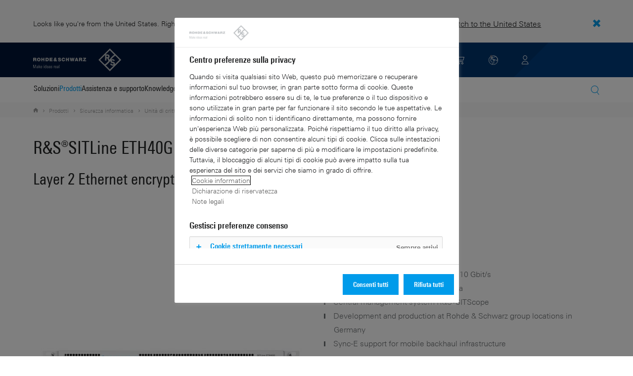

--- FILE ---
content_type: text/html; charset=UTF-8
request_url: https://www.rohde-schwarz.com/it/prodotti/sicurezza-informatica/unita-di-crittografia-di-livello-2/rs-sitline-eth40g_63493-1194241.html
body_size: 20764
content:
<!DOCTYPE html>
<html class="no-js" lang="it-it">
  <head>
    <meta charset="UTF-8"/>
    <meta http-equiv="x-ua-compatible" content="ie=edge"/>
    <meta name="viewport" content="width=device-width, initial-scale=1"/>
    <script>(function(){ window.DY = window.DY || {}; DY.userActiveConsent=false;}())</script>
    <link rel="preconnect" href="https://st-eu.dynamicyield.com"/>
    <link rel="preconnect" href="https://rcom-eu.dynamicyield.com"/>
    <script type="text/javascript" src="https://cdn.rohde-schwarz.com/api/9881398/api_dynamic.js"></script>
    <script type="text/javascript" src="https://cdn.rohde-schwarz.com/api/9881398/api_static.js"></script>
    <meta name="naver-site-verification" content="afad74e971907a0e411ef4f19172c8d6ccbf686e"/>
    <script src="https://cdn.userway.org/widget.js" data-account="VwMnSUoy0g"></script>
    <title>R&amp;S®SITLine ETH40G | Rohde &amp; Schwarz</title>
    <meta name="robots" content="noodp, index, follow"/>
    <meta name="description" content="R&amp;amp;S®SITLine ETH40G is a layer 2 Ethernet encryptor for up to 4 x 10 Gbps lines."/>
    <meta name="keywords" content="Network encryption, Ethernet, layer 2, carrier Ethernet"/>
    <meta name="twitter:card" content="summary"/>
    <meta name="twitter:site" content=""/>
    <meta name="twitter:title" content="R&amp;amp;S®SITLine ETH40G"/>
    <meta name="twitter:description" content="R&amp;amp;S®SITLine ETH40G is a layer 2 Ethernet encryptor for up to 4 x 10 Gbps lines."/>
    <meta name="twitter:image" content="https://cdn.rohde-schwarz.com/pws/_tech/images/img_static/Rohde-Schwarz_Social-Media.jpg"/>
    <meta property="og:url" content="https://www.rohde-schwarz.com/it/prodotti/sicurezza-informatica/unita-di-crittografia-di-livello-2/rs-sitline-eth40g_63493-1194241.html"/>
    <meta property="og:title" content="R&amp;amp;S®SITLine ETH40G"/>
    <meta property="og:type" content="website"/>
    <meta property="og:image" content="https://cdn.rohde-schwarz.com/pws/_tech/images/img_static/Rohde-Schwarz_Social-Media.jpg"/>
    <meta property="og:description" content="R&amp;amp;S®SITLine ETH40G is a layer 2 Ethernet encryptor for up to 4 x 10 Gbps lines."/>
    <meta name="author" content="Rohde &amp; Schwarz GmbH &amp; Co KG"/>
    <link rel="canonical" href="https://www.rohde-schwarz.com/it/prodotti/sicurezza-informatica/unita-di-crittografia-di-livello-2/rs-sitline-eth40g_63493-1194241.html"/>
    <link rel="shorturl" href="https://www.rohde-schwarz.com/it/_63493-1194241.html"/>
    <link rel="apple-touch-icon" sizes="180x180" href="https://cdn.rohde-schwarz.com/pws/inred/image/favicons/apple-touch-icon.png"/>
    <link rel="icon" type="image/png" sizes="32x32" href="https://cdn.rohde-schwarz.com/pws/inred/image/favicons/favicon-32x32.png"/>
    <link rel="icon" type="image/png" sizes="16x16" href="https://cdn.rohde-schwarz.com/pws/inred/image/favicons/favicon-16x16.png"/>
    <link rel="manifest" href="https://cdn.rohde-schwarz.com/pws/inred/image/favicons/manifest.json"/>
    <link rel="mask-icon" href="https://cdn.rohde-schwarz.com/pws/inred/image/favicons/safari-pinned-tab.svg" color="#009bea"/>
    <link rel="shortcut icon" href="https://cdn.rohde-schwarz.com/pws/inred/image/favicons/favicon.png"/>
    <meta name="msapplication-TileColor" content="#009bea"/>
    <meta name="msapplication-TileImage" content="https://cdn.rohde-schwarz.com/pws/inred/image/favicons/mstile-144x144.png"/>
    <meta name="msapplication-config" content="https://cdn.rohde-schwarz.com/pws/inred/image/favicons/browserconfig.xml"/>
    <meta name="theme-color" content="#009bea"/>
    <script src="https://assets.adobedtm.com/launch-EN3504a9f210b14bc28b773c8d8c5a022d.min.js" type="text/javascript"></script>
    <script src="https://cdn.rohde-schwarz.com/techfiles/27240936/js/vendor/lazysizes-5.2.0.min.js" async="async"> </script>
    <script src="https://cdn.rohde-schwarz.com/techfiles/27240936/js/vendor/webfontloader-1.6.28.min.js"> </script>
    <script>WebFont.load({custom:{families:['Linotype Univers:n4,n7','Linotype Univers Condensed:n4,n7','RSIcons'],urls:['https://cdn.rohde-schwarz.com/techfiles/27240936/css/fonts.min.css']}});</script>
    <link href="https://cdn.rohde-schwarz.com/techfiles/27240936/css/style.min.css" rel="stylesheet" type="text/css"/>
    <!-- injector:js -->
    <script src="https://cdn.rohde-schwarz.com/techfiles/27240936/js/vendor/modernizr-custom.6116ab.js" async="async"> </script>
    <!-- endinjector -->
    <!-- Schema.org organisation fields -->
    <script type="application/ld+json">

{
"@context": "https://schema.org/",
"@type": "Organization",
"name": "Rohde & Schwarz",
"legalName": "Rohde & Schwarz GmbH & Co. KG",
"url": "https://www.rohde-schwarz.com/"
}

</script>
  </head>
  <body data-view="app">
    <aside id="country-message" data-view="simple-banner">
      <div class="center-wrapper">
        <p class="text">Looks like you're from the United States. Right now, you are on our site for Italy.</p>
        <a href="/us/products/cybersecurity/layer-2-encryptors/rs-sitline-eth40g_63493-1194241.html">
          <span>Switch to the United States</span>
        </a>
        <button type="button" class="close"></button>
      </div>
    </aside>
    <header id="header" data-view="header" data-countries-list="/it/rest/getcountryselect/" data-flyout-navigation-options="">
      <!-- Generation time: 07.11.2025 01:30:00.360 -->
      <div class="background-wrapper">
        <div class="background-image">
          <img alt="background" src="https://cdn.rohde-schwarz.com/pws/_tech/images/img_static/rus-logo-background.svg"/>
        </div>
      </div>
      <div class="header-wrapper">
        <div id="header_teaser_target" class="center-wrapper">
          <div class="center-container main">
            <div class="logo" id="logo">
              <a href="/it/pagina-iniziale_48230.html" tabindex="-1">
                <img src="https://cdn.rohde-schwarz.com/pws/inred/image/layout/rus-logo.svg" alt="RS-Logo" class="rs-logo"/>
                <img src="https://cdn.rohde-schwarz.com/pws/inred/image/layout/rus-logo-symbol.svg" alt="RS-Logo Mini" class="rs-logo-small"/>
              </a>
            </div>
            <div id="mobile-navigation" class="navigation">
              <a class="nav-toggle-icon" aria-label="Open menu" id="mobile-menu-toggle" href="/"></a>
              <div id="bottom-menu-container">
                <div class="navigation-container">
                  <nav aria-label="meta-navigation" class="navigation-meta">
                    <ul class="nav-icons">
                      <li>
                        <a href="/it/contatto_63733.html" class="link" aria-label="Contact Us">
                          <span class="icon icon-headset-new"></span>
                        </a>
                      </li>
                      <li class="shopping-basket">
                        <a href="#" data-url="/it/rest/getshoppingcartcountv2" class="user-shopping-cart icon icon-cart-empty" aria-label="View Cart"></a>
                      </li>
                      <li id="language-switcher">
                        <a href="#" aria-label="Change Language">
                          <span class="icon icon-globe-new"></span>
                        </a>
                      </li>
                      <li class="loginCart flyout "></li>
                    </ul>
                  </nav>
                </div>
              </div>
              <div id="nav-flyout" class="small"></div>
            </div>
            <div class=" usermenu" id="mobile-countryswitch-container">
              <div id="mobile-slide-wrapper" class="usermenu-items">
                <nav id="mobile-nav-container">
                  <div id="">
                    <a class="close-country-menu" href="#">Scegli un indirizzo </a>
                  </div>
                </nav>
                <div id="mobile-country-container"></div>
              </div>
              <div class="dropdown-content usermenu-items" id="usermenu">
                <nav id="mobile-nav-container">
                  <div id="">
                    <a class="close-country-menu" href="#">Customer portal</a>
                  </div>
                </nav>
                <div class="content-wrapper" id="mobile-customer-nav" data-view="nav-mobile">
                </div>
              </div>
            </div>
          </div>
          <div class="center-container">
            <div id="language-menu-wrapper" class="hidden">
              <div class="country-slider"></div>
            </div>
          </div>
        </div>
      </div>
    </header>
    <div id="desktop-menu-container" class="flyout">
      <div class="center-wrapper">
        <div class="center-container">
          <div class="nav-bar-container" aria-label="Navigation bar" data-view="nav-bar-new" data-nav-list="/it/rest/subnavigation/" data-countries-list="/it/rest/getcountryselect/">
            <nav class="navbar" aria-label="Navigation bar">
              <nav aria-label="Main menu" class="nav-tabs" role="menu">
                <div class="dropdown" role="menuitem" aria-haspopup="true">
                  <button class="dropdownButton ">
                    <div>Soluzioni</div>
                    <a class="arrowMobile"></a>
                  </button>
                  <div class="dropdown-content">
                    <div class="content-wrapper">
                      <div role="menu" aria-hidden="true" class="nav-list lvl-1">
                        <a href="#" class="arrowMobileBack">Back</a>
                        <div class="rightDropout">
                          <div class="navWrapper ">
                            <a role="button" class="hasNext" href="#" data-id="229832">Aerospazio e Difesa</a>
                          </div>
                          <div class="dropdown-content-right ">
                            <div role="menu" aria-hidden="true" class="nav-list lvl-2">
                              <a href="#" class="arrowMobileBack">Back</a>
                              <a role="button" href="/it/soluzioni/aerospace-and-defense/aerospace-and-defense_229832.html" class="">Panoramica Aerospazio e Difesa</a>
                              <div class="rightDropout">
                                <div class="navWrapper ">
                                  <a role="button" class="hasNext" href="#" data-id="232928">Aeronautica</a>
                                </div>
                                <div class="dropdown-content-right "></div>
                              </div>
                              <div class="rightDropout">
                                <div class="navWrapper ">
                                  <a role="button" class="hasNext" href="#" data-id="232922">Forze terrestri</a>
                                </div>
                                <div class="dropdown-content-right "></div>
                              </div>
                              <div class="rightDropout">
                                <div class="navWrapper ">
                                  <a role="button" class="hasNext" href="#" data-id="250661">Marina</a>
                                </div>
                                <div class="dropdown-content-right "></div>
                              </div>
                              <div class="rightDropout">
                                <div class="navWrapper ">
                                  <a role="button" class="hasNext" href="#" data-id="257354">Sicurezza e crittografia</a>
                                </div>
                                <div class="dropdown-content-right "></div>
                              </div>
                              <div class="rightDropout">
                                <div class="navWrapper ">
                                  <a role="button" class="hasNext" href="#" data-id="257368">Spazio</a>
                                </div>
                                <div class="dropdown-content-right "></div>
                              </div>
                              <div class="rightDropout">
                                <div class="navWrapper ">
                                  <a role="button" class="hasNext" href="#" data-id="257769">Multidominio</a>
                                </div>
                                <div class="dropdown-content-right "></div>
                              </div>
                              <div class="rightDropout">
                                <div class="navWrapper ">
                                  <a role="button" class="hasNext" href="#" data-id="257432">Partner industriali</a>
                                </div>
                                <div class="dropdown-content-right "></div>
                              </div>
                            </div>
                          </div>
                        </div>
                        <div class="rightDropout">
                          <div class="navWrapper ">
                            <a role="button" class="hasNext" href="#" data-id="229836">Broadcast e Media</a>
                          </div>
                          <div class="dropdown-content-right ">
                            <div role="menu" aria-hidden="true" class="nav-list lvl-2">
                              <a href="#" class="arrowMobileBack">Back</a>
                              <a role="button" href="/it/soluzioni/broadcast-and-media/broadcast-and-media_229836.html" class="">Panoramica Broadcast e Media</a>
                              <div class="rightDropout">
                                <div class="navWrapper ">
                                  <a role="button" class="hasNext" href="#" data-id="233780">Radiodiffusione segnali broadcast</a>
                                </div>
                                <div class="dropdown-content-right "></div>
                              </div>
                              <a href="/it/soluzioni/broadcast-and-media/media-technologies/media-technologies_257919.html" class="">Tecnologie media</a>
                            </div>
                          </div>
                        </div>
                        <div class="rightDropout">
                          <div class="navWrapper ">
                            <a role="button" class="hasNext" href="#" data-id="256571">Infrastrutture critiche</a>
                          </div>
                          <div class="dropdown-content-right ">
                            <div role="menu" aria-hidden="true" class="nav-list lvl-2">
                              <a href="#" class="arrowMobileBack">Back</a>
                              <a role="button" href="/it/soluzioni/critical-infrastructure/critical-infrastructure_256571.html" class="">Panoramica Infrastrutture critiche</a>
                              <a href="/it/soluzioni/critical-infrastructure/countering-drones/countering-drones_233578.html" class="">Contrasto dei droni</a>
                              <a href="/it/soluzioni/critical-infrastructure/civil-air-traffic-control/panoramica_56640.html" class="">Controllo del traffico aereo civile</a>
                              <a href="/it/soluzioni/critical-infrastructure/cellulare-rete-indagini/cellulare-rete-indagini_257923.html" class="">Indagini sulle reti cellulari</a>
                              <a href="/it/soluzioni/critical-infrastructure/spectrum-monitoring/monitoraggio-dello-spettro_91082.html" class="">Monitoraggio dello spettro</a>
                              <a href="/it/soluzioni/networks-and-cybersecurity/networks-and-cybersecurity_257422.html" class="">Reti e cybersecurity</a>
                              <a href="/it/soluzioni/security/security-screening/security-screening_255126.html" class="">Screening di sicurezza</a>
                              <a href="/it/soluzioni/aerospace-and-defense/air/avionics-and-uav-testing/air-navigation-testing/test-navigazione-aerea_252571.html" class="">Test navigazione aerea</a>
                              <div class="rightDropout">
                                <div class="navWrapper ">
                                  <a role="button" class="hasNext" href="#" data-id="231692">Test reti mobili</a>
                                </div>
                                <div class="dropdown-content-right "></div>
                              </div>
                            </div>
                          </div>
                        </div>
                        <div class="rightDropout">
                          <div class="navWrapper ">
                            <a role="button" class="hasNext" href="#" data-id="257422">Reti e Cybersecurity</a>
                          </div>
                          <div class="dropdown-content-right ">
                            <div role="menu" aria-hidden="true" class="nav-list lvl-2">
                              <a href="#" class="arrowMobileBack">Back</a>
                              <a role="button" href="/it/soluzioni/networks-and-cybersecurity/networks-and-cybersecurity_257422.html" class="">Panoramica Reti e Cybersecurity</a>
                              <a href="/it/soluzioni/aerospace-and-defense/cyber/cyber_257354.html" class="">Cybersecurity per aerospazio e difesa</a>
                              <a href="/it/soluzioni/networks-and-cybersecurity/cybersecurity-for-financial/cybersecurity-for-financial_257429.html" class="">Cybersecurity per il settore finanziario</a>
                              <a href="/it/soluzioni/networks-and-cybersecurity/secure-mobile-connectivity/r-s-comsec_257814.html" class="">R&amp;S®ComSec</a>
                              <a href="/it/soluzioni/networks-and-cybersecurity/secure-networks-and-cybersecurity-for-public-authorities/secure-networks-and-cybersecurity-for-public-authorities_257420.html" class="">Reti sicure e cybersecurity per autorità pubbliche</a>
                              <a href="/it/soluzioni/networks-and-cybersecurity/secure-networks-for-commercial-business/secure-networks-for-commercial-business_257426.html" class="">Reti sicure per attività commerciali</a>
                              <a href="/it/soluzioni/networks-and-cybersecurity/secure-networks-for-healthcare/secure-networks-for-healthcare_257421.html" class="">Reti sicure per la sanità</a>
                            </div>
                          </div>
                        </div>
                        <div class="rightDropout">
                          <div class="navWrapper ">
                            <a role="button" class="hasNext" href="#" data-id="256834">Ricerca e formazione</a>
                          </div>
                          <div class="dropdown-content-right ">
                            <div role="menu" aria-hidden="true" class="nav-list lvl-2">
                              <a href="#" class="arrowMobileBack">Back</a>
                              <a role="button" href="/it/soluzioni/research-and-education/research-and-education_256834.html" class="">Panoramica Ricerca e formazione</a>
                              <a href="/it/soluzioni/research-and-education/particle-acceleration/panoramica-acceleratori-particelle_230804.html" class="">Accelerazione di particelle</a>
                              <a href="/it/soluzioni/research-and-education/material-characterization/material-characterization_256745.html" class="">Caratterizzazione materiali</a>
                              <a href="/it/soluzioni/wireless-communications-testing/wireless-standards/6g/panoramica-6g_253278.html" class="">Ricerca 6G</a>
                              <a href="/it/soluzioni/research-and-education/antenna-research/antenna-research_256741.html" class="">Ricerca su antenne</a>
                              <a href="/it/soluzioni/research-and-education/teaching-lab-solutions/teaching-lab-solutions_256950.html" class="">Soluzioni per laboratori di apprendimento</a>
                              <a href="/it/soluzioni/research-and-education/quantum-technology/tecnologia-quantistica_256749.html" class="">Tecnologia quantistica</a>
                            </div>
                          </div>
                        </div>
                        <div class="rightDropout">
                          <div class="navWrapper ">
                            <a role="button" class="hasNext" href="#" data-id="229840">Sicurezza</a>
                          </div>
                          <div class="dropdown-content-right ">
                            <div role="menu" aria-hidden="true" class="nav-list lvl-2">
                              <a href="#" class="arrowMobileBack">Back</a>
                              <a role="button" href="/it/soluzioni/security/panoramica-governo-e-sicurezza_229840.html" class="">Panoramica Sicurezza</a>
                              <a href="/it/soluzioni/networks-and-cybersecurity/networks-and-cybersecurity_257422.html" class="">Reti e cybersecurity</a>
                              <div class="rightDropout">
                                <div class="navWrapper ">
                                  <a role="button" class="hasNext" href="#" data-id="255126">Screening di sicurezza</a>
                                </div>
                                <div class="dropdown-content-right "></div>
                              </div>
                              <div class="rightDropout">
                                <div class="navWrapper ">
                                  <a role="button" class="hasNext" href="#" data-id="256572">Sicurezza pubblica</a>
                                </div>
                                <div class="dropdown-content-right "></div>
                              </div>
                            </div>
                          </div>
                        </div>
                        <div class="rightDropout">
                          <div class="navWrapper ">
                            <a role="button" class="hasNext" href="#" data-id="230640">Test Automotive</a>
                          </div>
                          <div class="dropdown-content-right ">
                            <div role="menu" aria-hidden="true" class="nav-list lvl-2">
                              <a href="#" class="arrowMobileBack">Back</a>
                              <a role="button" href="/it/soluzioni/automotive-testing/automobilistico_230640.html" class="">Panoramica Test Automotive</a>
                              <div class="rightDropout">
                                <div class="navWrapper ">
                                  <a role="button" class="hasNext" href="#" data-id="231774">Connettività e infotainment per autoveicoli</a>
                                </div>
                                <div class="dropdown-content-right "></div>
                              </div>
                              <div class="rightDropout">
                                <div class="navWrapper ">
                                  <a role="button" class="hasNext" href="#" data-id="231754">Radar automobilistici</a>
                                </div>
                                <div class="dropdown-content-right "></div>
                              </div>
                              <div class="rightDropout">
                                <div class="navWrapper ">
                                  <a role="button" class="hasNext" href="#" data-id="231890">Test Automotive EMC e dell'antenna sull’intero veicolo</a>
                                </div>
                                <div class="dropdown-content-right "></div>
                              </div>
                              <div class="rightDropout">
                                <div class="navWrapper ">
                                  <a role="button" class="hasNext" href="#" data-id="257574">Test dei componenti della propulsione elettrica</a>
                                </div>
                                <div class="dropdown-content-right "></div>
                              </div>
                              <div class="rightDropout">
                                <div class="navWrapper ">
                                  <a role="button" class="hasNext" href="#" data-id="231834">Test di reti intraveicolari e centraline elettroniche</a>
                                </div>
                                <div class="dropdown-content-right "></div>
                              </div>
                            </div>
                          </div>
                        </div>
                        <div class="rightDropout">
                          <div class="navWrapper ">
                            <a role="button" class="hasNext" href="#" data-id="229844">Test comunicazioni wireless</a>
                          </div>
                          <div class="dropdown-content-right ">
                            <div role="menu" aria-hidden="true" class="nav-list lvl-2">
                              <a href="#" class="arrowMobileBack">Back</a>
                              <a role="button" href="/it/soluzioni/wireless-communications-testing/comunicazioni-wireless_229844.html" class="">Panoramica Test comunicazioni wireless</a>
                              <a href="/it/soluzioni/wireless-communications-testing/emc-and-regulatory-testing/test-emc-e-normativi_257902.html" class="">Test EMC e certificazioni obbligatorie</a>
                              <div class="rightDropout">
                                <div class="navWrapper ">
                                  <a role="button" class="hasNext" href="#" data-id="233734">Standard wireless</a>
                                </div>
                                <div class="dropdown-content-right "></div>
                              </div>
                              <a href="/it/soluzioni/wireless-communications-testing/mobile-device-testing/dispositivo-mobile-wireless_233808.html" class="">Test dispositivi mobili</a>
                              <div class="rightDropout">
                                <div class="navWrapper ">
                                  <a role="button" class="hasNext" href="#" data-id="253912">Test infrastrutture per reti mobili</a>
                                </div>
                                <div class="dropdown-content-right "></div>
                              </div>
                              <div class="rightDropout">
                                <div class="navWrapper ">
                                  <a role="button" class="hasNext" href="#" data-id="230314">Test IoT / M2M</a>
                                </div>
                                <div class="dropdown-content-right "></div>
                              </div>
                            </div>
                          </div>
                        </div>
                        <div class="rightDropout">
                          <div class="navWrapper ">
                            <a role="button" class="hasNext" href="#" data-id="230522">Test elettronica</a>
                          </div>
                          <div class="dropdown-content-right ">
                            <div role="menu" aria-hidden="true" class="nav-list lvl-2">
                              <a href="#" class="arrowMobileBack">Back</a>
                              <a role="button" href="/it/soluzioni/electronics-testing/electronics-testing_230522.html" class="">Panoramica Test elettronica</a>
                              <a href="/it/soluzioni/electronics-testing/consumo-elettronica-test/panoramica-test-elettronica-consumo_258133.html" class="">Test per elettronica di consumo</a>
                              <div class="rightDropout">
                                <div class="navWrapper ">
                                  <a role="button" class="hasNext" href="#" data-id="231842">Componenti RF e a microonde</a>
                                </div>
                                <div class="dropdown-content-right "></div>
                              </div>
                              <div class="rightDropout">
                                <div class="navWrapper ">
                                  <a role="button" class="hasNext" href="#" data-id="230538">Test dell'elettronica di potenza</a>
                                </div>
                                <div class="dropdown-content-right "></div>
                              </div>
                              <div class="rightDropout">
                                <div class="navWrapper ">
                                  <a role="button" class="hasNext" href="#" data-id="230552">Test delle interfacce digitali ad alta velocità</a>
                                </div>
                                <div class="dropdown-content-right "></div>
                              </div>
                              <div class="rightDropout">
                                <div class="navWrapper ">
                                  <a role="button" class="hasNext" href="#" data-id="230570">Test di progetti digitali</a>
                                </div>
                                <div class="dropdown-content-right "></div>
                              </div>
                              <a href="/it/soluzioni/electronics-testing/medical-device-testing/medical-device-testing_256969.html" class="">Test dispositivi medicali</a>
                              <div class="rightDropout">
                                <div class="navWrapper ">
                                  <a role="button" class="hasNext" href="#" data-id="253441">Test EMC</a>
                                </div>
                                <div class="dropdown-content-right "></div>
                              </div>
                            </div>
                          </div>
                        </div>
                        <div class="rightDropout">
                          <div class="navWrapper ">
                            <a role="button" class="hasNext" href="#" data-id="233626">Test satelliti</a>
                          </div>
                          <div class="dropdown-content-right ">
                            <div role="menu" aria-hidden="true" class="nav-list lvl-2">
                              <a href="#" class="arrowMobileBack">Back</a>
                              <a role="button" href="/it/soluzioni/satellite-testing/satellite-testing_233626.html" class="">Panoramica Test satelliti</a>
                              <a href="/it/soluzioni/satellite-testing/satellite-ground-station-testing-and-security/ground-station-and-ground-terminal-testing_250333.html" class="">Test e utilizzo di stazioni di terra satellitari</a>
                              <a href="/it/soluzioni/satellite-testing/satellite-payload-and-bus-testing/test-carico-utile-satellitare_250331.html" class="">Test payload e bus satellitari</a>
                              <a href="/it/soluzioni/satellite-testing/satellite-in-orbit-testing/satellite-in-orbit-testing_257425.html" class="">Test satelliti in orbita</a>
                              <a href="/it/soluzioni/wireless-communications-testing/wireless-standards/5g-nr/non-terrestrial-networks-ntn/test-satellitari-5g-ntn_256812.html" class="">Test satelliti NTN 5G</a>
                              <a href="/it/soluzioni/satellite-testing/satellite-user-terminal-testing/satellite-user-terminal-testing_257427.html" class="">Test terminali utente satellitari</a>
                            </div>
                          </div>
                        </div>
                      </div>
                    </div>
                  </div>
                </div>
                <div class="dropdown" role="menuitem" aria-haspopup="true">
                  <button class="dropdownButton active menuActive">
                    <div>Prodotti</div>
                    <a class="arrowMobile"></a>
                  </button>
                  <div class="dropdown-content">
                    <div class="content-wrapper">
                      <div role="menu" aria-hidden="true" class="nav-list lvl-1">
                        <a href="#" class="arrowMobileBack">Back</a>
                        <div class="rightDropout">
                          <div class="navWrapper ">
                            <a role="button" class="hasNext" href="#" data-id="229579">Misura e collaudo</a>
                          </div>
                          <div class="dropdown-content-right ">
                            <div role="menu" aria-hidden="true" class="nav-list lvl-2">
                              <a href="#" class="arrowMobileBack">Back</a>
                              <a role="button" href="/it/prodotti/misura-e-collaudo_229579.html" class="">Panoramica Misura e collaudo</a>
                              <div class="rightDropout">
                                <div class="navWrapper ">
                                  <a role="button" class="hasNext" href="#" data-id="254769">Alimentatori e unità di alimentazione e misura</a>
                                </div>
                                <div class="dropdown-content-right "></div>
                              </div>
                              <div class="rightDropout">
                                <div class="navWrapper ">
                                  <a role="button" class="hasNext" href="#" data-id="254958">Amplificatori</a>
                                </div>
                                <div class="dropdown-content-right "></div>
                              </div>
                              <div class="rightDropout">
                                <div class="navWrapper ">
                                  <a role="button" class="hasNext" href="#" data-id="254772">Analizzatori</a>
                                </div>
                                <div class="dropdown-content-right "></div>
                              </div>
                              <div class="rightDropout">
                                <div class="navWrapper ">
                                  <a role="button" class="hasNext" href="#" data-id="105350">Apparecchiature di test EMC</a>
                                </div>
                                <div class="dropdown-content-right "></div>
                              </div>
                              <div class="rightDropout">
                                <div class="navWrapper ">
                                  <a role="button" class="hasNext" href="#" data-id="63696">Componenti di sistema</a>
                                </div>
                                <div class="dropdown-content-right "></div>
                              </div>
                              <div class="rightDropout">
                                <div class="navWrapper ">
                                  <a role="button" class="hasNext" href="#" data-id="63667">Generatori di segnali</a>
                                </div>
                                <div class="dropdown-content-right "></div>
                              </div>
                              <a href="/it/prodotti/misura-e-collaudo/misuratori-di-potenza-rf-e-a-microonde_63672.html" class="">Misuratori di potenza RF e a microonde</a>
                              <div class="rightDropout">
                                <div class="navWrapper ">
                                  <a role="button" class="hasNext" href="#" data-id="63663">Oscilloscopi</a>
                                </div>
                                <div class="dropdown-content-right "></div>
                              </div>
                              <a href="/it/prodotti/misura-e-collaudo/sistemi-di-test-per-antenne-e-camere-di-prova-ota_103249.html" class="">Sistemi di test per antenne e camere di prova OTA</a>
                              <div class="rightDropout">
                                <div class="navWrapper ">
                                  <a role="button" class="hasNext" href="#" data-id="256028">Strumenti di misura R&amp;S®ESSENTIALS</a>
                                </div>
                                <div class="dropdown-content-right "></div>
                              </div>
                              <a href="/it/prodotti/misura-e-collaudo/test-reti-mobili_229193.html" class="">Test reti mobili</a>
                              <div class="rightDropout">
                                <div class="navWrapper ">
                                  <a role="button" class="hasNext" href="#" data-id="254732">Tester di radar automobilistici</a>
                                </div>
                                <div class="dropdown-content-right "></div>
                              </div>
                              <div class="rightDropout">
                                <div class="navWrapper ">
                                  <a role="button" class="hasNext" href="#" data-id="86247">Tester e sistemi per dispositivi wireless</a>
                                </div>
                                <div class="dropdown-content-right "></div>
                              </div>
                            </div>
                          </div>
                        </div>
                        <div class="rightDropout">
                          <div class="navWrapper ">
                            <a role="button" class="hasNext" href="#" data-id="229582">Broadcast e Media</a>
                          </div>
                          <div class="dropdown-content-right ">
                            <div role="menu" aria-hidden="true" class="nav-list lvl-2">
                              <a href="#" class="arrowMobileBack">Back</a>
                              <a role="button" href="/it/prodotti/broadcast-e-media_229582.html" class="">Panoramica Broadcast e Media</a>
                              <div class="rightDropout">
                                <div class="navWrapper ">
                                  <a role="button" class="hasNext" href="#" data-id="255266">Distribuzione segnali broadcast</a>
                                </div>
                                <div class="dropdown-content-right "></div>
                              </div>
                              <div class="rightDropout">
                                <div class="navWrapper ">
                                  <a role="button" class="hasNext" href="#" data-id="255268">Tecnologie media</a>
                                </div>
                                <div class="dropdown-content-right "></div>
                              </div>
                            </div>
                          </div>
                        </div>
                        <div class="rightDropout">
                          <div class="navWrapper ">
                            <a role="button" class="hasNext" href="#" data-id="232772">Aerospazio | Difesa | Sicurezza</a>
                          </div>
                          <div class="dropdown-content-right ">
                            <div role="menu" aria-hidden="true" class="nav-list lvl-2">
                              <a href="#" class="arrowMobileBack">Back</a>
                              <a role="button" href="/it/prodotti/aerospazio-difesa-sicurezza_232772.html" class="">Panoramica Aerospazio | Difesa | Sicurezza</a>
                              <div class="rightDropout">
                                <div class="navWrapper ">
                                  <a role="button" class="hasNext" href="#" data-id="254744">Comunicazioni sicure</a>
                                </div>
                                <div class="dropdown-content-right "></div>
                              </div>
                              <div class="rightDropout">
                                <div class="navWrapper ">
                                  <a role="button" class="hasNext" href="#" data-id="254745">Radiomonitoraggio</a>
                                </div>
                                <div class="dropdown-content-right "></div>
                              </div>
                              <a href="/it/prodotti/aerospazio-difesa-sicurezza/scanner-di-sicurezza_254881.html" class="">Scanner di sicurezza</a>
                            </div>
                          </div>
                        </div>
                        <div class="rightDropout">
                          <div class="navWrapper active menuActive">
                            <a role="button" class="hasNext" href="#" data-id="232484">Sicurezza informatica</a>
                          </div>
                          <div class="dropdown-content-right active">
                            <div role="menu" aria-hidden="true" class="nav-list lvl-2">
                              <a href="#" class="arrowMobileBack">Back</a>
                              <a role="button" href="/it/prodotti/sicurezza-informatica_232484.html" class="">Panoramica Sicurezza informatica</a>
                              <a href="/it/prodotti/sicurezza-informatica/browser-web-sicuri_232366.html" class="">Browser web sicuri</a>
                              <a href="/it/prodotti/sicurezza-informatica/sicurezza-degli-endpoint_232364.html" class="">Sicurezza degli endpoint</a>
                              <a href="/it/prodotti/sicurezza-informatica/sistemi-di-gestione_255622.html" class="">Sistemi di gestione</a>
                              <a href="/it/prodotti/sicurezza-informatica/unita-di-crittografia-di-rete_334093.html" class="active menuActive">Unità di crittografia di rete</a>
                            </div>
                          </div>
                        </div>
                      </div>
                    </div>
                  </div>
                </div>
                <div class="dropdown" role="menuitem" aria-haspopup="true">
                  <button class="dropdownButton ">
                    <div>Assistenza e supporto</div>
                    <a class="arrowMobile"></a>
                  </button>
                  <div class="dropdown-content">
                    <div class="content-wrapper">
                      <div role="menu" aria-hidden="true" class="nav-list lvl-1">
                        <a href="#" class="arrowMobileBack">Back</a>
                        <div class="rightDropout">
                          <div class="navWrapper ">
                            <a role="button" class="hasNext" href="#" data-id="229461">I servizi di assistenza</a>
                          </div>
                          <div class="dropdown-content-right ">
                            <div role="menu" aria-hidden="true" class="nav-list lvl-2">
                              <a href="#" class="arrowMobileBack">Back</a>
                              <a role="button" href="/it/assistenza-supporto/service/panoramica-del-servizio_229461.html" class="">Panoramica I servizi di assistenza</a>
                              <a href="/it/assistenza-supporto/service/cybersecurity-services/panoramica_255149.html" class="">Servizi per la sicurezza informatica</a>
                              <a href="/it/assistenza-supporto/service/service-level-agreement/contratto-di-manutenzione-e-assistenza-tecnica_229474.html" class="">Contratto di manutenzione e assistenza tecnica</a>
                              <a href="/it/assistenza-supporto/service/extended-warranty-service-contracts/estensione-garanzia-contratti-assistenza_230938.html" class="">Extended warranty &amp; service contracts</a>
                              <a href="/it/assistenza-supporto/service/gestione-obsolescenza/gestione-obsolescenza_229471.html" class="">Gestione obsolescenza</a>
                              <a href="/it/assistenza-supporto/service/servizi-di-riparazione/servizi-riparazione_58700.html" class="">Servizi di riparazione</a>
                              <a href="/it/assistenza-supporto/service/on-site-services/servizi-in-loco_251894.html" class="">Servizi in loco</a>
                              <a href="/it/assistenza-supporto/service/servizio-di-taratura/servizi-calibrazione_233528.html" class="">Servizio di taratura</a>
                            </div>
                          </div>
                        </div>
                        <a href="/it/assistenza-supporto/support/supporto_107711.html" class="">Supporto</a>
                        <a href="/it/assistenza-supporto/service-support-request/richiesta-di-assistenza_255384.html" class="">Richiesta di assistenza e supporto</a>
                      </div>
                    </div>
                  </div>
                </div>
                <div class="dropdown" role="menuitem" aria-haspopup="true">
                  <button class="dropdownButton ">
                    <div>Knowledge center</div>
                    <a class="arrowMobile"></a>
                  </button>
                  <div class="dropdown-content">
                    <div class="content-wrapper">
                      <div role="menu" aria-hidden="true" class="nav-list lvl-1">
                        <a href="#" class="arrowMobileBack">Back</a>
                        <a href="/it/knowledge-center/knowledge-plus/panoramica_255227.html" class="">Knowledge+</a>
                        <a href="/it/knowledge-center/downloads/download-center_254027.html" class="">Download</a>
                        <a href="/it/knowledge-center/videos/panoramica-video_251240.html" class="">Video</a>
                        <a href="/it/knowledge-center/webinars/panoramica-webinar_253040.html" class="">Webinars</a>
                        <a href="/it/knowledge-center/technology-academy/am-panoramica_256215.html" class="">Accademia delle Misure</a>
                        <div class="rightDropout">
                          <div class="navWrapper ">
                            <a role="button" class="hasNext" href="#" data-id="255554">Fondamenti di tecnologia</a>
                          </div>
                          <div class="dropdown-content-right ">
                            <div role="menu" aria-hidden="true" class="nav-list lvl-2">
                              <a href="#" class="arrowMobileBack">Back</a>
                              <a role="button" href="/it/knowledge-center/technology-fundamentals/fondamenti-di-tecnologia_255554.html" class="">Panoramica Fondamenti di tecnologia</a>
                              <a href="/it/knowledge-center/technology-fundamentals/antennas-for-mobile-and-stationary-use/antennas-for-mobile-and-stationary-use-fundamentals_256946.html" class="">Antennas for mobile and stationary use</a>
                              <a href="/it/knowledge-center/technology-fundamentals/hopper-signals/hopper-signals_256050.html" class="">Hopper signals</a>
                              <a href="/it/knowledge-center/technology-fundamentals/signal-analysis-methods/tecnologici-fondamenti-di-analisi-del-segnale_255899.html" class="">Metodi di analisi dei segnali</a>
                              <a href="/it/knowledge-center/technology-fundamentals/radio-direction-finding-techniques/tecniche-di-radiogoniometria_255557.html" class="">Tecniche di radiogoniometria</a>
                              <a href="/it/knowledge-center/technology-fundamentals/utilizzo-dei-ricevitori-di-monitoraggio/utilizzo-dei-ricevitori-di-monitoraggio_255556.html" class="">Utilizzo dei ricevitori di monitoraggio</a>
                            </div>
                          </div>
                        </div>
                        <a href="/it/knowledge-center/research-projects/quarate_254591.html" class="">Progetti di ricerca</a>
                      </div>
                    </div>
                  </div>
                </div>
                <div class="dropdown" role="menuitem" aria-haspopup="true">
                  <button class="dropdownButton ">
                    <div>Informazioni</div>
                    <a class="arrowMobile"></a>
                  </button>
                  <div class="dropdown-content">
                    <div class="content-wrapper">
                      <div role="menu" aria-hidden="true" class="nav-list lvl-1">
                        <a href="#" class="arrowMobileBack">Back</a>
                        <div class="rightDropout">
                          <div class="navWrapper ">
                            <a role="button" class="hasNext" href="#" data-id="230884">Informazioni su Rohde &amp; Schwarz</a>
                          </div>
                          <div class="dropdown-content-right ">
                            <div role="menu" aria-hidden="true" class="nav-list lvl-2">
                              <a href="#" class="arrowMobileBack">Back</a>
                              <a role="button" href="/it/informazioni/panoramica/informazioni_230884.html" class="">Panoramica Informazioni su Rohde &amp; Schwarz</a>
                              <a href="/it/informazioni/panoramica/compliance/compliance_256997.html" class="">Compliance</a>
                              <a href="/it/informazioni/panoramica/high-vertical-integration/elevata-integrazione-verticale_258033.html" class="">Elevata integrazione verticale</a>
                              <a href="/it/informazioni/panoramica/our-history/our-history_258045.html" class="">Our history</a>
                              <a href="/it/informazioni/panoramica/sostenibilita/sostenibilita_229498.html" class="">Sostenibilità</a>
                            </div>
                          </div>
                        </div>
                        <a href="/it/about-italy/about-us/about-rohde-schwarz-italy_251103.html" class="">Rohde &amp; Schwarz Italia</a>
                        <a href="/it/informazioni/fiere/panoramica-fiere_229401.html" class="">Fiere ed eventi</a>
                        <div class="rightDropout">
                          <div class="navWrapper ">
                            <a role="button" class="hasNext" href="#" data-id="229345">Notizie &amp; media</a>
                          </div>
                          <div class="dropdown-content-right ">
                            <div role="menu" aria-hidden="true" class="nav-list lvl-2">
                              <a href="#" class="arrowMobileBack">Back</a>
                              <a role="button" href="/it/informazioni/notizie-e-stampa/notizie-stampa_229345.html" class="">Panoramica Notizie &amp; media</a>
                              <a href="/it/informazioni/notizie-e-stampa/contatti-stampa-media/contatti-stampa-media_229344.html" class="">Contatti stampa e media</a>
                              <a href="/it/informazioni/notizie-e-stampa/news-magazine/pagina-dei-dettagli-sui-problemi_229360.html" class="">NEWS Magazine</a>
                              <a href="/it/informazioni/notizie-e-stampa/all-news/libreria-delle-notizie_229347.html" class="">Sala stampa</a>
                            </div>
                          </div>
                        </div>
                        <div class="rightDropout">
                          <div class="navWrapper ">
                            <a role="button" class="hasNext" href="#" data-id="251284">R&amp;S Magazine</a>
                          </div>
                          <div class="dropdown-content-right ">
                            <div role="menu" aria-hidden="true" class="nav-list lvl-2">
                              <a href="#" class="arrowMobileBack">Back</a>
                              <a role="button" href="/it/informazioni/magazine/panoramica_251284.html" class="">Panoramica R&amp;S Magazine</a>
                              <a href="/it/informazioni/magazine/from-insight-to-impact/dalla-comprensione-alla-azione_258238.html" class="">Dalla comprensione all'azione</a>
                              <a href="/it/informazioni/magazine/gps-backup/gps-backup_258353.html" class="">GPS backup</a>
                              <a href="/it/informazioni/magazine/artificial-intelligence/intelligenza-artificiale_256990.html" class="">Intelligenza artificiale</a>
                              <a href="/it/informazioni/magazine/protection-of-critical-infrastructures/protezione-di-infrastrutture-critiche_257221.html" class="">Infrastrutture critiche</a>
                              <a href="/it/informazioni/magazine/tradition-of-innovation/tradizione-di-innovazione_256967.html" class="">Una tradizione di innovazione</a>
                              <a href="/it/informazioni/magazine/sovereignty-contentpackagewing/sovranita_256751.html" class="">Ingegneria tedesca all'avanguardia</a>
                              <a href="/it/informazioni/magazine/6g-vision-or-reality/6g-visione-o-realta_255445.html" class="">6G: visione o realtà?</a>
                            </div>
                          </div>
                        </div>
                        <a href="/it/informazioni/seminars/seminars_257977.html" class="">Seminari</a>
                      </div>
                    </div>
                  </div>
                </div>
                <div class="dropdown" role="menuitem" aria-haspopup="true">
                  <button class="dropdownButton ">
                    <div>Carriere</div>
                    <a class="arrowMobile"></a>
                  </button>
                  <div class="dropdown-content">
                    <div class="content-wrapper">
                      <div role="menu" aria-hidden="true" class="nav-list lvl-1">
                        <a href="#" class="arrowMobileBack">Back</a>
                        <a href="/it/carriere/career-overview/career-overview_257552.html" class="">Panoramica</a>
                        <a href="/it/carriere/offerte/carriera-offerte-di-lavoro_251573.html" class="">Offerte di lavoro</a>
                        <a href="/it/carriere/professionals/professionisti_252991.html" class="">Professionisti</a>
                        <a href="/it/carriere/college-and-university-students/studenti-universitari_253005.html" class="">Studenti universitari</a>
                        <a href="/it/carriere/high-school-students/studenti-scuole-superiori_253003.html" class="">Studenti delle scuole superiori</a>
                        <a href="/it/carriere/culture/culture-overview_258170.html" class="">Culture</a>
                        <a href="/it/carriere/events/incontro-muc_252389.html" class="">Eventi</a>
                        <a href="/it/carriere/contatto/contatti-carriera_251575.html" class="">Contatti</a>
                      </div>
                    </div>
                  </div>
                </div>
              </nav>
              <nav aria-label="Search" class="search-container">
                <form class="search" data-view="search" action="/it/ricerca/ricerca_63238.html" method="get">
                  <a href="/it/ricerca/ricerca_63238.html" role="button" aria-label="Open search" class="btn-search active-search-btn"></a>
                  <div class="animation-wrapper">
                    <input type="search" class="site-search-input" name="term" placeholder="Ricerca " autocomplete="off" data-view-all-title="Guarda tutti i risultati "/>
                    <a href="/it/ricerca/ricerca_63238.html" class="btn-close-search" aria-label="Close search"></a>
                  </div>
                </form>
              </nav>
            </nav>
          </div>
        </div>
      </div>
    </div>
    <div class="xslt">
      <div class="xslt">
        <div id="breadcrumb-navigation">
          <div class="center-container">
            <nav id="nav-breadcrumb">
              <ol itemscope="itemscope" itemtype="http://schema.org/BreadcrumbList">
                <li itemprop="itemListElement" itemscope="itemscope" itemtype="http://schema.org/ListItem">
                  <a itemprop="item" href="/it/pagina-iniziale_48230.html" title="Home">
                    <span itemprop="name">Home</span>
                  </a>
                  <meta itemprop="position" content="1"/>
                </li>
                <li itemprop="itemListElement" itemscope="itemscope" itemtype="http://schema.org/ListItem">
                  <a itemprop="item" href="/it/prodotti/panoramica-generale-prodotti_231188.html" title="Prodotti">
                    <span itemprop="name">Prodotti</span>
                  </a>
                  <meta itemprop="position" content="2"/>
                </li>
                <li itemprop="itemListElement" itemscope="itemscope" itemtype="http://schema.org/ListItem">
                  <a itemprop="item" href="/it/prodotti/sicurezza-informatica_232484.html" title="Sicurezza informatica">
                    <span itemprop="name">Sicurezza informatica</span>
                  </a>
                  <meta itemprop="position" content="3"/>
                </li>
                <li itemprop="itemListElement" itemscope="itemscope" itemtype="http://schema.org/ListItem">
                  <a itemprop="item" href="/it/prodotti/sicurezza-informatica/unita-di-crittografia-di-rete_334093.html" title="Unità di crittografia di rete">
                    <span itemprop="name">Unità di crittografia di rete</span>
                  </a>
                  <meta itemprop="position" content="4"/>
                </li>
                <li itemprop="itemListElement" itemscope="itemscope" itemtype="http://schema.org/ListItem">
                  <a itemprop="item" href="/it/prodotti/sicurezza-informatica/unita-di-crittografia-di-livello-2/rs-sitline-eth40g_63493-1194241.html" title="R&amp;S®SITLine ETH40G">
                    <span itemprop="name">R&amp;S®SITLine ETH40G</span>
                  </a>
                  <meta itemprop="position" content="6"/>
                </li>
              </ol>
            </nav>
          </div>
        </div>
      </div>
    </div>
    <main id="main">
      <div class="xslt">
        <!-- PIM-WASABI -->
        <div class="module module-product-header" data-view="product-slider product-header">
          <div class="content-container">
            <div class="intro">
              <h1 class="h2 headline-primary">
                    R&amp;S®SITLine ETH40G
                </h1>
              <h2 class="h3">
                    Layer 2 Ethernet encryptor for classified data
                </h2>
            </div>
          </div>
          <div class="content-container">
            <figure>
              <div class="images portrait">
                <div class="image-container">
                  <div class="image">
                    <picture>
                      <source media="(max-width:640px)" data-srcset="https://cdn.rohde-schwarz.com/image/products/cybersecurity/network-encryptors/sitline-eth/sitline-eth-front-view-rohde-schwarz_200_34959_640_360_11.jpg 1x, https://cdn.rohde-schwarz.com/image/products/cybersecurity/network-encryptors/sitline-eth/sitline-eth-front-view-rohde-schwarz_200_34959_1280_720_11.jpg 2x"/>
                      <source media="(max-width:960px)" data-srcset="https://cdn.rohde-schwarz.com/image/products/cybersecurity/network-encryptors/sitline-eth/sitline-eth-front-view-rohde-schwarz_200_34959_480_270_11.jpg 1x, https://cdn.rohde-schwarz.com/image/products/cybersecurity/network-encryptors/sitline-eth/sitline-eth-front-view-rohde-schwarz_200_34959_960_540_11.jpg 2x"/>
                      <source data-srcset="https://cdn.rohde-schwarz.com/image/products/cybersecurity/network-encryptors/sitline-eth/sitline-eth-front-view-rohde-schwarz_200_34959_640_360_11.jpg 1x, https://cdn.rohde-schwarz.com/image/products/cybersecurity/network-encryptors/sitline-eth/sitline-eth-front-view-rohde-schwarz_200_34959_1280_720_11.jpg 2x"/>
                      <img class="lazyload " src="https://cdn.rohde-schwarz.com/pws/_tech/dam_fallback/fallbackImage_0_320_180_v0.png" data-src="https://cdn.rohde-schwarz.com/image/products/cybersecurity/network-encryptors/sitline-eth/sitline-eth-front-view-rohde-schwarz_200_34959_320_180_11.jpg" alt="R&amp;S®SITLine ETH40G" title="R&amp;S®SITLine ETH40G"/>
                    </picture>
                  </div>
                  <!-- Lightbox content -->
                  <div class="lightbox-content" data-img-src="https://cdn.rohde-schwarz.com/image/products/cybersecurity/network-encryptors/sitline-eth/sitline-eth-front-view-rohde-schwarz_200_34959_1024_576_11.jpg">
                    <img src="" alt="R&amp;amp;S®SITLine ETH40G, front view" title="R&amp;amp;S®SITLine ETH40G, front view"/>
                    <figcaption>
                                    R&amp;S®SITLine ETH40G, front view
                                </figcaption>
                  </div>
                  <div class="image-details">
                    <span class="lightbox" role="button" tabindex="0" aria-label="Mostrami altri dettagli">Mostrami altri dettagli</span>
                  </div>
                </div>
                <div class="image-container">
                  <div class="image">
                    <picture>
                      <source media="(max-width:640px)" data-srcset="https://cdn.rohde-schwarz.com/image/products/cybersecurity/network-encryptors/sitline-eth/sitline-eth-side-view-rohde-schwarz_200_34957_640_360_11.jpg 1x, https://cdn.rohde-schwarz.com/image/products/cybersecurity/network-encryptors/sitline-eth/sitline-eth-side-view-rohde-schwarz_200_34957_1280_720_11.jpg 2x"/>
                      <source media="(max-width:960px)" data-srcset="https://cdn.rohde-schwarz.com/image/products/cybersecurity/network-encryptors/sitline-eth/sitline-eth-side-view-rohde-schwarz_200_34957_480_270_11.jpg 1x, https://cdn.rohde-schwarz.com/image/products/cybersecurity/network-encryptors/sitline-eth/sitline-eth-side-view-rohde-schwarz_200_34957_960_540_11.jpg 2x"/>
                      <source data-srcset="https://cdn.rohde-schwarz.com/image/products/cybersecurity/network-encryptors/sitline-eth/sitline-eth-side-view-rohde-schwarz_200_34957_640_360_11.jpg 1x, https://cdn.rohde-schwarz.com/image/products/cybersecurity/network-encryptors/sitline-eth/sitline-eth-side-view-rohde-schwarz_200_34957_1280_720_11.jpg 2x"/>
                      <img class="lazyload " src="https://cdn.rohde-schwarz.com/pws/_tech/dam_fallback/fallbackImage_0_320_180_v0.png" data-src="https://cdn.rohde-schwarz.com/image/products/cybersecurity/network-encryptors/sitline-eth/sitline-eth-side-view-rohde-schwarz_200_34957_320_180_11.jpg" alt="R&amp;S®SITLine ETH40G" title="R&amp;S®SITLine ETH40G"/>
                    </picture>
                  </div>
                  <!-- Lightbox content -->
                  <div class="lightbox-content" data-img-src="https://cdn.rohde-schwarz.com/image/products/cybersecurity/network-encryptors/sitline-eth/sitline-eth-side-view-rohde-schwarz_200_34957_1024_576_11.jpg">
                    <img src="" alt="R&amp;amp;S®SITLine ETH40G, side view" title="R&amp;amp;S®SITLine ETH40G, side view"/>
                    <figcaption>
                                    R&amp;S®SITLine ETH40G, side view
                                </figcaption>
                  </div>
                  <div class="image-details">
                    <span class="lightbox" role="button" tabindex="0" aria-label="Mostrami altri dettagli">Mostrami altri dettagli</span>
                  </div>
                </div>
              </div>
              <div class="controls">
                <span role="button" tabindex="0" aria-label="R&amp;amp;S®SITLine ETH40G, front view">
                  <img aria-hidden="true" data-src="https://cdn.rohde-schwarz.com/image/products/cybersecurity/network-encryptors/sitline-eth/sitline-eth-front-view-rohde-schwarz_200_34959_80_45_11.jpg" class="lazyload" alt="R&amp;amp;S®SITLine ETH40G, front view"/>
                </span>
                <span role="button" tabindex="0" aria-label="R&amp;amp;S®SITLine ETH40G, side view">
                  <img aria-hidden="true" data-src="https://cdn.rohde-schwarz.com/image/products/cybersecurity/network-encryptors/sitline-eth/sitline-eth-side-view-rohde-schwarz_200_34957_80_45_11.jpg" class="lazyload" alt="R&amp;amp;S®SITLine ETH40G, side view"/>
                </span>
              </div>
            </figure>
            <div class="text">
              <p class="h4 headline-secondary">Key Facts</p>
              <ul>
                <li>Proven Ethernet encryptor up to 4 x 10 Gbit/s</li>
                <li>Approved for securing classified data</li>
                <li>Central management system R&amp;S®SITScope</li>
                <li>Development and production at Rohde &amp; Schwarz group locations in Germany</li>
                <li>Sync-E support for mobile backhaul infrastructure</li>
              </ul>
              <ul class="badges">
                                    </ul>
              <div class="actions">
                <a href="?display=INRED_ProductQuoteRequest&amp;sku=5414.6130.base" class="button-primary" role="button" rel="nofollow" target="_blank" data-view="button-lightbox">Richiedi un preventivo</a>
              </div>
            </div>
          </div>
        </div>
        <div class="module module-generic-content image-float-right big highlight">
          <div class="content-container">
            <div class="text">
              <h2 class="headline-primary h3">
                About R&amp;S®SITLine ETH40G
            </h2>
              <p>R&amp;S®SITLine ETH40G is a proven encryption device. It is available in various performance classes and can be upgraded to meet specific requirements. It features the following:
<ul><li>Max. throughput of 4 x 10 Gbit/s</li><li>Low latency</li><li>Up to 4,000 active, protected VLANs</li><li>Sync-E support</li></ul>
</p>
            </div>
          </div>
        </div>
        <div class="module module-icon-link-list">
          <ul class="download-list">
            <li>
              <a href="https://scdn.rohde-schwarz.com/ur/pws/dl_downloads/dl_common_library/dl_brochures_and_datasheets/pdf_1/RuS_Cybersecurity_SITLineETH4G-40G_dat-sw_en_3607-0017-22_v0600.pdf" class="                            icon-product-datasheet-2      download-tracked" target="_blank" data-filename="RuS_Cybersecurity_SITLineETH4G-40G_dat-sw_en_3607-0017-22_v0600.pdf" data-filetitle="Scheda tecnica  R&amp;S®SITLine ETH40G" data-filecategory="data_sheet">
                <div class="info-text">
                  <p>Scheda tecnica </p>
                </div>
              </a>
            </li>
          </ul>
          <p class="headline h3">
            Quick Links
        </p>
          <ul class="download-list">
            <li>
              <a href="#models" class="type-anchor anchor-link">
                <p class="info-text">
                            Available Models
                        </p>
              </a>
            </li>
            <li>
              <a href="#related" class="type-anchor anchor-link">
                <p class="info-text">
                            Show all Downloads
                        </p>
              </a>
            </li>
          </ul>
        </div>
        <div class="module module-product-list-table" data-view="product-list-table-slider" id="models">
          <a id="models_list"></a>
          <div class="module-headline">
            <div class="headline-row">
              <div class="headline-column">
                <h2 class="h3">Available models</h2>
              </div>
            </div>
          </div>
          <div class="tab-slider mobile-dropdown fixed-tab-width slick-initialized tab-slider-single">
            <div class="tab-dropdown">
              <div class="label"></div>
            </div>
            <div class="controls">
              <button type="button" class="prev" tabindex="0" aria-label="Diapositiva precedente">Diapositiva precedente</button>
              <button type="button" class="next" tabindex="0" aria-label="Prossima diapositiva">Prossima diapositiva</button>
            </div>
            <div class="slide" data-title="">
              <div class="slide-container">
                <div class="product-list">
                  <div class="module-accordion-group">
                    <div class="module-accordion with-table no-padding initial-active" data-view="accordion-item">
                      <div class="title" tabindex="0" role="button" id="available-models-heading" aria-controls="available-models-content" aria-expanded="false">Available models</div>
                      <div class="content" role="region" id="available-models-content" aria-labelledby="available-models-heading" aria-hidden="true" hidden="hidden">
                        <div class="module-table-card table-striped-vertical" role="table">
                          <div class="table-header">
                            <div class="table-group">
                              <div class="table-group-row">
                                <div class="table-group-col col-3-5" data-key="header">
                                  <div class="table-row">
                                    <div class="table-header-col col-12" data-key="product-name" title="Modelli">
                                      <span>Modelli</span>
                                    </div>
                                  </div>
                                </div>
                                <div class="table-group-col col-8-5" data-key="body">
                                  <div class="table-row">
                                    <div class="table-header-col col-2" data-key="0" title="Max. throughput per device">
                                      <span>Max. throughput per device</span>
                                    </div>
                                    <div class="table-header-col col-2" data-key="1" title="Max. throughput per line">
                                      <span>Max. throughput per line</span>
                                    </div>
                                    <div class="table-header-col col-2" data-key="2" title="No. of lines">
                                      <span>No. of lines</span>
                                    </div>
                                    <div class="table-header-col col-2" data-key="3" title="Approved for securing classified data">
                                      <span>Approved for securing classified data</span>
                                    </div>
                                    <div class="table-header-col col-1-5" data-key="4" title="SyncE support">
                                      <span>SyncE support</span>
                                    </div>
                                    <div class="table-header-col col-2-5" data-key="cta" title="">
                                      <span></span>
                                    </div>
                                  </div>
                                </div>
                              </div>
                            </div>
                          </div>
                          <div class="table-body">
                            <div class="product-list-container">
                              <div class="table-group product-list-item" role="rowgroup" data-product-id="5414.6130.24" data-product-name="">
                                <div class="table-group-row">
                                  <div class="table-group-col odd col-3-5">
                                    <div class="table-row" role="row">
                                      <div class="table-col col-12" data-key="product-name">
                                        <div class="table-col-body" role="cell">
                                          <div class="product-group">
                                            <div class="product-group-content product-image">
                                              <span>
                                                                                            
                                                                                </span>
                                            </div>
                                            <div class="product-group-content product-text">
                                              <div class="product-title">
                                                <h3 class="headline-secondary h5">
                                                                                                                        R&amp;S®SITLine ETH40G - 40G NfD SyncE
    
                                                                                    </h3>
                                              </div>
                                            </div>
                                          </div>
                                        </div>
                                      </div>
                                    </div>
                                  </div>
                                  <div class="table-group-col odd col-8-5">
                                    <div class="table-row" role="row">
                                      <div class="table-col col-2" data-key="5414.6130.24">
                                        <div class="table-col-header" role="columnheader">
                                                                            Max. throughput per device
                                                                        </div>
                                        <div class="table-col-body" role="cell">
                                                                            40 Gbit/s
                                                                        </div>
                                      </div>
                                      <div class="table-col col-2" data-key="5414.6130.24">
                                        <div class="table-col-header" role="columnheader">
                                                                            Max. throughput per line
                                                                        </div>
                                        <div class="table-col-body" role="cell">
                                                                            10 Gbit/s
                                                                        </div>
                                      </div>
                                      <div class="table-col col-2" data-key="5414.6130.24">
                                        <div class="table-col-header" role="columnheader">
                                                                            No. of lines
                                                                        </div>
                                        <div class="table-col-body" role="cell">
                                                                            4
                                                                        </div>
                                      </div>
                                      <div class="table-col col-2" data-key="5414.6130.24">
                                        <div class="table-col-header" role="columnheader">
                                                                            Approved for securing classified data
                                                                        </div>
                                        <div class="table-col-body" role="cell">
                                          <span class="product-data-icon icon icon-valid"></span>
                                        </div>
                                      </div>
                                      <div class="table-col col-1-5" data-key="5414.6130.24">
                                        <div class="table-col-header" role="columnheader">
                                                                            SyncE support
                                                                        </div>
                                        <div class="table-col-body" role="cell">
                                          <span class="product-data-icon icon icon-valid"></span>
                                        </div>
                                      </div>
                                      <div class="table-col col-2-5" data-key="button">
                                        <div class="table-col-body text-center" role="cell">
                                          <a href="?display=INRED_ProductQuoteRequest&amp;sku=5414.6130.24" class="button-primary" role="button" rel="nofollow" target="_blank" data-view="button-lightbox">Richiedi un preventivo</a>
                                        </div>
                                      </div>
                                    </div>
                                  </div>
                                </div>
                              </div>
                              <div class="table-group product-list-item" role="rowgroup" data-product-id="5414.6130.25" data-product-name="">
                                <div class="table-group-row">
                                  <div class="table-group-col odd col-3-5">
                                    <div class="table-row" role="row">
                                      <div class="table-col col-12" data-key="product-name">
                                        <div class="table-col-body" role="cell">
                                          <div class="product-group">
                                            <div class="product-group-content product-image">
                                              <span>
                                                                                            
                                                                                </span>
                                            </div>
                                            <div class="product-group-content product-text">
                                              <div class="product-title">
                                                <h3 class="headline-secondary h5">
                                                                                                                        R&amp;S®SITLine ETH40G - 10G NfD SyncE
    
                                                                                    </h3>
                                              </div>
                                            </div>
                                          </div>
                                        </div>
                                      </div>
                                    </div>
                                  </div>
                                  <div class="table-group-col odd col-8-5">
                                    <div class="table-row" role="row">
                                      <div class="table-col col-2" data-key="5414.6130.25">
                                        <div class="table-col-header" role="columnheader">
                                                                            Max. throughput per device
                                                                        </div>
                                        <div class="table-col-body" role="cell">
                                                                            10 Gbit/s
                                                                        </div>
                                      </div>
                                      <div class="table-col col-2" data-key="5414.6130.25">
                                        <div class="table-col-header" role="columnheader">
                                                                            Max. throughput per line
                                                                        </div>
                                        <div class="table-col-body" role="cell">
                                                                            10 Gbit/s
                                                                        </div>
                                      </div>
                                      <div class="table-col col-2" data-key="5414.6130.25">
                                        <div class="table-col-header" role="columnheader">
                                                                            No. of lines
                                                                        </div>
                                        <div class="table-col-body" role="cell">
                                                                            1
                                                                        </div>
                                      </div>
                                      <div class="table-col col-2" data-key="5414.6130.25">
                                        <div class="table-col-header" role="columnheader">
                                                                            Approved for securing classified data
                                                                        </div>
                                        <div class="table-col-body" role="cell">
                                          <span class="product-data-icon icon icon-valid"></span>
                                        </div>
                                      </div>
                                      <div class="table-col col-1-5" data-key="5414.6130.25">
                                        <div class="table-col-header" role="columnheader">
                                                                            SyncE support
                                                                        </div>
                                        <div class="table-col-body" role="cell">
                                          <span class="product-data-icon icon icon-valid"></span>
                                        </div>
                                      </div>
                                      <div class="table-col col-2-5" data-key="button">
                                        <div class="table-col-body text-center" role="cell">
                                          <a href="?display=INRED_ProductQuoteRequest&amp;sku=5414.6130.25" class="button-primary" role="button" rel="nofollow" target="_blank" data-view="button-lightbox">Richiedi un preventivo</a>
                                        </div>
                                      </div>
                                    </div>
                                  </div>
                                </div>
                              </div>
                              <div class="table-group product-list-item" role="rowgroup" data-product-id="5414.6130.22" data-product-name="">
                                <div class="table-group-row">
                                  <div class="table-group-col odd col-3-5">
                                    <div class="table-row" role="row">
                                      <div class="table-col col-12" data-key="product-name">
                                        <div class="table-col-body" role="cell">
                                          <div class="product-group">
                                            <div class="product-group-content product-image">
                                              <span>
                                                                                            
                                                                                </span>
                                            </div>
                                            <div class="product-group-content product-text">
                                              <div class="product-title">
                                                <h3 class="headline-secondary h5">
                                                                                                                        R&amp;S®SITLine ETH40G - 40G NfD
    
                                                                                    </h3>
                                              </div>
                                            </div>
                                          </div>
                                        </div>
                                      </div>
                                    </div>
                                  </div>
                                  <div class="table-group-col odd col-8-5">
                                    <div class="table-row" role="row">
                                      <div class="table-col col-2" data-key="5414.6130.22">
                                        <div class="table-col-header" role="columnheader">
                                                                            Max. throughput per device
                                                                        </div>
                                        <div class="table-col-body" role="cell">
                                                                            40 Gbit/s
                                                                        </div>
                                      </div>
                                      <div class="table-col col-2" data-key="5414.6130.22">
                                        <div class="table-col-header" role="columnheader">
                                                                            Max. throughput per line
                                                                        </div>
                                        <div class="table-col-body" role="cell">
                                                                            10 Gbit/s
                                                                        </div>
                                      </div>
                                      <div class="table-col col-2" data-key="5414.6130.22">
                                        <div class="table-col-header" role="columnheader">
                                                                            No. of lines
                                                                        </div>
                                        <div class="table-col-body" role="cell">
                                                                            4
                                                                        </div>
                                      </div>
                                      <div class="table-col col-2" data-key="5414.6130.22">
                                        <div class="table-col-header" role="columnheader">
                                                                            Approved for securing classified data
                                                                        </div>
                                        <div class="table-col-body" role="cell">
                                          <span class="product-data-icon icon icon-valid"></span>
                                        </div>
                                      </div>
                                      <div class="table-col col-1-5" data-key="5414.6130.22">
                                        <div class="table-col-header" role="columnheader">
                                                                            SyncE support
                                                                        </div>
                                        <div class="table-col-body" role="cell">
                                                                            
                                                                        </div>
                                      </div>
                                      <div class="table-col col-2-5" data-key="button">
                                        <div class="table-col-body text-center" role="cell">
                                          <a href="?display=INRED_ProductQuoteRequest&amp;sku=5414.6130.22" class="button-primary" role="button" rel="nofollow" target="_blank" data-view="button-lightbox">Richiedi un preventivo</a>
                                        </div>
                                      </div>
                                    </div>
                                  </div>
                                </div>
                              </div>
                              <div class="table-group product-list-item" role="rowgroup" data-product-id="5414.6130.23" data-product-name="">
                                <div class="table-group-row">
                                  <div class="table-group-col odd col-3-5">
                                    <div class="table-row" role="row">
                                      <div class="table-col col-12" data-key="product-name">
                                        <div class="table-col-body" role="cell">
                                          <div class="product-group">
                                            <div class="product-group-content product-image">
                                              <span>
                                                                                            
                                                                                </span>
                                            </div>
                                            <div class="product-group-content product-text">
                                              <div class="product-title">
                                                <h3 class="headline-secondary h5">
                                                                                                                        R&amp;S®SITLine ETH40G - 10G NfD
    
                                                                                    </h3>
                                              </div>
                                            </div>
                                          </div>
                                        </div>
                                      </div>
                                    </div>
                                  </div>
                                  <div class="table-group-col odd col-8-5">
                                    <div class="table-row" role="row">
                                      <div class="table-col col-2" data-key="5414.6130.23">
                                        <div class="table-col-header" role="columnheader">
                                                                            Max. throughput per device
                                                                        </div>
                                        <div class="table-col-body" role="cell">
                                                                            10 Gbit/s
                                                                        </div>
                                      </div>
                                      <div class="table-col col-2" data-key="5414.6130.23">
                                        <div class="table-col-header" role="columnheader">
                                                                            Max. throughput per line
                                                                        </div>
                                        <div class="table-col-body" role="cell">
                                                                            10 Gbit/s
                                                                        </div>
                                      </div>
                                      <div class="table-col col-2" data-key="5414.6130.23">
                                        <div class="table-col-header" role="columnheader">
                                                                            No. of lines
                                                                        </div>
                                        <div class="table-col-body" role="cell">
                                                                            1
                                                                        </div>
                                      </div>
                                      <div class="table-col col-2" data-key="5414.6130.23">
                                        <div class="table-col-header" role="columnheader">
                                                                            Approved for securing classified data
                                                                        </div>
                                        <div class="table-col-body" role="cell">
                                          <span class="product-data-icon icon icon-valid"></span>
                                        </div>
                                      </div>
                                      <div class="table-col col-1-5" data-key="5414.6130.23">
                                        <div class="table-col-header" role="columnheader">
                                                                            SyncE support
                                                                        </div>
                                        <div class="table-col-body" role="cell">
                                                                            
                                                                        </div>
                                      </div>
                                      <div class="table-col col-2-5" data-key="button">
                                        <div class="table-col-body text-center" role="cell">
                                          <a href="?display=INRED_ProductQuoteRequest&amp;sku=5414.6130.23" class="button-primary" role="button" rel="nofollow" target="_blank" data-view="button-lightbox">Richiedi un preventivo</a>
                                        </div>
                                      </div>
                                    </div>
                                  </div>
                                </div>
                              </div>
                              <div class="table-group product-list-item" role="rowgroup" data-product-id="5414.6130.04" data-product-name="">
                                <div class="table-group-row">
                                  <div class="table-group-col odd col-3-5">
                                    <div class="table-row" role="row">
                                      <div class="table-col col-12" data-key="product-name">
                                        <div class="table-col-body" role="cell">
                                          <div class="product-group">
                                            <div class="product-group-content product-image">
                                              <span>
                                                                                            
                                                                                </span>
                                            </div>
                                            <div class="product-group-content product-text">
                                              <div class="product-title">
                                                <h3 class="headline-secondary h5">
                                                                                                                        R&amp;S®SITLine ETH40G - 40G SyncE
    
                                                                                    </h3>
                                              </div>
                                            </div>
                                          </div>
                                        </div>
                                      </div>
                                    </div>
                                  </div>
                                  <div class="table-group-col odd col-8-5">
                                    <div class="table-row" role="row">
                                      <div class="table-col col-2" data-key="5414.6130.04">
                                        <div class="table-col-header" role="columnheader">
                                                                            Max. throughput per device
                                                                        </div>
                                        <div class="table-col-body" role="cell">
                                                                            40 Gbit/s
                                                                        </div>
                                      </div>
                                      <div class="table-col col-2" data-key="5414.6130.04">
                                        <div class="table-col-header" role="columnheader">
                                                                            Max. throughput per line
                                                                        </div>
                                        <div class="table-col-body" role="cell">
                                                                            10 Gbit/s
                                                                        </div>
                                      </div>
                                      <div class="table-col col-2" data-key="5414.6130.04">
                                        <div class="table-col-header" role="columnheader">
                                                                            No. of lines
                                                                        </div>
                                        <div class="table-col-body" role="cell">
                                                                            4
                                                                        </div>
                                      </div>
                                      <div class="table-col col-2" data-key="5414.6130.04">
                                        <div class="table-col-header" role="columnheader">
                                                                            Approved for securing classified data
                                                                        </div>
                                        <div class="table-col-body" role="cell">
                                                                            
                                                                        </div>
                                      </div>
                                      <div class="table-col col-1-5" data-key="5414.6130.04">
                                        <div class="table-col-header" role="columnheader">
                                                                            SyncE support
                                                                        </div>
                                        <div class="table-col-body" role="cell">
                                          <span class="product-data-icon icon icon-valid"></span>
                                        </div>
                                      </div>
                                      <div class="table-col col-2-5" data-key="button">
                                        <div class="table-col-body text-center" role="cell">
                                          <a href="?display=INRED_ProductQuoteRequest&amp;sku=5414.6130.04" class="button-primary" role="button" rel="nofollow" target="_blank" data-view="button-lightbox">Richiedi un preventivo</a>
                                        </div>
                                      </div>
                                    </div>
                                  </div>
                                </div>
                              </div>
                              <div class="table-group product-list-item" role="rowgroup" data-product-id="5414.6130.05" data-product-name="">
                                <div class="table-group-row">
                                  <div class="table-group-col odd col-3-5">
                                    <div class="table-row" role="row">
                                      <div class="table-col col-12" data-key="product-name">
                                        <div class="table-col-body" role="cell">
                                          <div class="product-group">
                                            <div class="product-group-content product-image">
                                              <span>
                                                                                            
                                                                                </span>
                                            </div>
                                            <div class="product-group-content product-text">
                                              <div class="product-title">
                                                <h3 class="headline-secondary h5">
                                                                                                                        R&amp;S®SITLine ETH40G - 10G SyncE
    
                                                                                    </h3>
                                              </div>
                                            </div>
                                          </div>
                                        </div>
                                      </div>
                                    </div>
                                  </div>
                                  <div class="table-group-col odd col-8-5">
                                    <div class="table-row" role="row">
                                      <div class="table-col col-2" data-key="5414.6130.05">
                                        <div class="table-col-header" role="columnheader">
                                                                            Max. throughput per device
                                                                        </div>
                                        <div class="table-col-body" role="cell">
                                                                            10 Gbit/s
                                                                        </div>
                                      </div>
                                      <div class="table-col col-2" data-key="5414.6130.05">
                                        <div class="table-col-header" role="columnheader">
                                                                            Max. throughput per line
                                                                        </div>
                                        <div class="table-col-body" role="cell">
                                                                            10 Gbit/s
                                                                        </div>
                                      </div>
                                      <div class="table-col col-2" data-key="5414.6130.05">
                                        <div class="table-col-header" role="columnheader">
                                                                            No. of lines
                                                                        </div>
                                        <div class="table-col-body" role="cell">
                                                                            1
                                                                        </div>
                                      </div>
                                      <div class="table-col col-2" data-key="5414.6130.05">
                                        <div class="table-col-header" role="columnheader">
                                                                            Approved for securing classified data
                                                                        </div>
                                        <div class="table-col-body" role="cell">
                                                                            
                                                                        </div>
                                      </div>
                                      <div class="table-col col-1-5" data-key="5414.6130.05">
                                        <div class="table-col-header" role="columnheader">
                                                                            SyncE support
                                                                        </div>
                                        <div class="table-col-body" role="cell">
                                          <span class="product-data-icon icon icon-valid"></span>
                                        </div>
                                      </div>
                                      <div class="table-col col-2-5" data-key="button">
                                        <div class="table-col-body text-center" role="cell">
                                          <a href="?display=INRED_ProductQuoteRequest&amp;sku=5414.6130.05" class="button-primary" role="button" rel="nofollow" target="_blank" data-view="button-lightbox">Richiedi un preventivo</a>
                                        </div>
                                      </div>
                                    </div>
                                  </div>
                                </div>
                              </div>
                              <div class="table-group product-list-item" role="rowgroup" data-product-id="5414.6130.02" data-product-name="">
                                <div class="table-group-row">
                                  <div class="table-group-col odd col-3-5">
                                    <div class="table-row" role="row">
                                      <div class="table-col col-12" data-key="product-name">
                                        <div class="table-col-body" role="cell">
                                          <div class="product-group">
                                            <div class="product-group-content product-image">
                                              <span>
                                                                                            
                                                                                </span>
                                            </div>
                                            <div class="product-group-content product-text">
                                              <div class="product-title">
                                                <h3 class="headline-secondary h5">
                                                                                                                        R&amp;S®SITLine ETH40G - 40G
    
                                                                                    </h3>
                                              </div>
                                            </div>
                                          </div>
                                        </div>
                                      </div>
                                    </div>
                                  </div>
                                  <div class="table-group-col odd col-8-5">
                                    <div class="table-row" role="row">
                                      <div class="table-col col-2" data-key="5414.6130.02">
                                        <div class="table-col-header" role="columnheader">
                                                                            Max. throughput per device
                                                                        </div>
                                        <div class="table-col-body" role="cell">
                                                                            40 Gbit/s
                                                                        </div>
                                      </div>
                                      <div class="table-col col-2" data-key="5414.6130.02">
                                        <div class="table-col-header" role="columnheader">
                                                                            Max. throughput per line
                                                                        </div>
                                        <div class="table-col-body" role="cell">
                                                                            10 Gbit/s
                                                                        </div>
                                      </div>
                                      <div class="table-col col-2" data-key="5414.6130.02">
                                        <div class="table-col-header" role="columnheader">
                                                                            No. of lines
                                                                        </div>
                                        <div class="table-col-body" role="cell">
                                                                            4
                                                                        </div>
                                      </div>
                                      <div class="table-col col-2" data-key="5414.6130.02">
                                        <div class="table-col-header" role="columnheader">
                                                                            Approved for securing classified data
                                                                        </div>
                                        <div class="table-col-body" role="cell">
                                                                            
                                                                        </div>
                                      </div>
                                      <div class="table-col col-1-5" data-key="5414.6130.02">
                                        <div class="table-col-header" role="columnheader">
                                                                            SyncE support
                                                                        </div>
                                        <div class="table-col-body" role="cell">
                                                                            
                                                                        </div>
                                      </div>
                                      <div class="table-col col-2-5" data-key="button">
                                        <div class="table-col-body text-center" role="cell">
                                          <a href="?display=INRED_ProductQuoteRequest&amp;sku=5414.6130.02" class="button-primary" role="button" rel="nofollow" target="_blank" data-view="button-lightbox">Richiedi un preventivo</a>
                                        </div>
                                      </div>
                                    </div>
                                  </div>
                                </div>
                              </div>
                              <div class="table-group product-list-item" role="rowgroup" data-product-id="5414.6130.03" data-product-name="">
                                <div class="table-group-row">
                                  <div class="table-group-col odd col-3-5">
                                    <div class="table-row" role="row">
                                      <div class="table-col col-12" data-key="product-name">
                                        <div class="table-col-body" role="cell">
                                          <div class="product-group">
                                            <div class="product-group-content product-image">
                                              <span>
                                                                                            
                                                                                </span>
                                            </div>
                                            <div class="product-group-content product-text">
                                              <div class="product-title">
                                                <h3 class="headline-secondary h5">
                                                                                                                        R&amp;S®SITLine ETH40G - 10G
    
                                                                                    </h3>
                                              </div>
                                            </div>
                                          </div>
                                        </div>
                                      </div>
                                    </div>
                                  </div>
                                  <div class="table-group-col odd col-8-5">
                                    <div class="table-row" role="row">
                                      <div class="table-col col-2" data-key="5414.6130.03">
                                        <div class="table-col-header" role="columnheader">
                                                                            Max. throughput per device
                                                                        </div>
                                        <div class="table-col-body" role="cell">
                                                                            10 Gbit/s
                                                                        </div>
                                      </div>
                                      <div class="table-col col-2" data-key="5414.6130.03">
                                        <div class="table-col-header" role="columnheader">
                                                                            Max. throughput per line
                                                                        </div>
                                        <div class="table-col-body" role="cell">
                                                                            10 Gbit/s
                                                                        </div>
                                      </div>
                                      <div class="table-col col-2" data-key="5414.6130.03">
                                        <div class="table-col-header" role="columnheader">
                                                                            No. of lines
                                                                        </div>
                                        <div class="table-col-body" role="cell">
                                                                            4
                                                                        </div>
                                      </div>
                                      <div class="table-col col-2" data-key="5414.6130.03">
                                        <div class="table-col-header" role="columnheader">
                                                                            Approved for securing classified data
                                                                        </div>
                                        <div class="table-col-body" role="cell">
                                                                            
                                                                        </div>
                                      </div>
                                      <div class="table-col col-1-5" data-key="5414.6130.03">
                                        <div class="table-col-header" role="columnheader">
                                                                            SyncE support
                                                                        </div>
                                        <div class="table-col-body" role="cell">
                                                                            
                                                                        </div>
                                      </div>
                                      <div class="table-col col-2-5" data-key="button">
                                        <div class="table-col-body text-center" role="cell">
                                          <a href="?display=INRED_ProductQuoteRequest&amp;sku=5414.6130.03" class="button-primary" role="button" rel="nofollow" target="_blank" data-view="button-lightbox">Richiedi un preventivo</a>
                                        </div>
                                      </div>
                                    </div>
                                  </div>
                                </div>
                              </div>
                            </div>
                          </div>
                        </div>
                      </div>
                    </div>
                  </div>
                </div>
              </div>
            </div>
          </div>
        </div>
        <div class="module module-icon-link-list variant-tiles" id="related">
          <h3 class="headline h3">
        Related Downloads
    </h3>
          <ul class="download-list">
            <li>
              <a href="/it/brochure-scheda-tecnica/sitline_eth_40g/" class="            type-brochure      brochures_and_data_sheets">
                <div class="info-text">
                  <p>Brochure e schede tecniche</p>
                </div>
              </a>
            </li>
            <li>
              <a href="/it/search/download-center_63448.html?term=SITLine_ETH_40G&amp;filter[]=brochures&amp;filter[]=conformity_declarations&amp;filter[]=catalogues&amp;filter[]=comparison_sheets&amp;filter[]=datasheets_specifications&amp;filter[]=fact_sheets&amp;filter[]=flyer&amp;filter[]=option_sheets&amp;filter[]=poster" target="_blank" title="Documenti e articoli" class="icon-articles">
                <div class="info-text">
                  <p>Documenti e articoli</p>
                </div>
              </a>
            </li>
          </ul>
        </div>
        <script type="text/javascript">
    if(window.DY) {
    DY.recommendationContext = {
    type: 'OTHER',
    lng: 'it'
    };
    }
</script>
      </div>
      <div class="module module-inred-form highlight" data-view="form" data-states-url="/it/rest/getcountrystates/">
        <form method="post" accept-charset="utf-8" action="/it/prodotti/sicurezza-informatica/unita-di-crittografia-di-livello-2/rs-sitline-eth40g_63493-1194241.html?form=INRED_ProductContact" class="basic-form" name="INRED_ProductContact" aria-label="Richiedi informazioni Form">
          <div class="form-content">
            <div class="form-row">
              <div class="form-col form-intro" role="group">
                <p class="h3">Richiedi informazioni</p>
                <p>Do you have questions or need additional information? Simply fill out this form and we will get right back to you.<br/>For service/support requests, please go <a href="/service-support/customer-self-service-applications/supportcenter_258469.html" target="_blank">here</a> to log in or register.</p>
              </div>
              <div class="form-col form-fields" role="group">
                <div class="form-field-group">
                  <div class="form-field radio-container" role="group">
                    <div class="label">
                      <input id="INRED_ProductContact_salutation_1" aria-describedby="INRED_ProductContact_salutation-error" aria-invalid="false" name="salutation" type="radio" data-error-message="Selezionare" value="0"/>
                      <label for="INRED_ProductContact_salutation_1">Sig.</label>
                    </div>
                    <div class="label">
                      <input id="INRED_ProductContact_salutation_2" aria-describedby="INRED_ProductContact_salutation-error" aria-invalid="false" name="salutation" type="radio" data-error-message="Selezionare" value="1"/>
                      <label for="INRED_ProductContact_salutation_2">Sig.ra</label>
                    </div>
                    <div class="label">
                      <input id="INRED_ProductContact_salutation_3" aria-describedby="INRED_ProductContact_salutation-error" aria-invalid="false" name="salutation" type="radio" data-error-message="Selezionare" value="2"/>
                      <label for="INRED_ProductContact_salutation_3">Nessuna informazione</label>
                    </div>
                  </div>
                  <div class="form-field col-1-2">
                    <label for="INRED_ProductContact_firstname">Nome</label>
                    <input id="INRED_ProductContact_firstname" name="firstname" type="text" aria-describedby="INRED_ProductContact_firstname-error" aria-invalid="false" placeholder="Nome" data-error-message="Inserire il proprio nome." value=""/>
                  </div>
                  <div class="form-field col-1-2">
                    <label for="INRED_ProductContact_lastname">Cognome</label>
                    <input id="INRED_ProductContact_lastname" name="lastname" type="text" aria-describedby="INRED_ProductContact_lastname-error" aria-invalid="false" placeholder="Cognome" data-error-message="Inserire il proprio cognome." value=""/>
                  </div>
                  <div class="form-field col-1-2">
                    <label for="INRED_ProductContact_email">E-mail</label>
                    <input id="INRED_ProductContact_email" name="email" type="text" aria-describedby="INRED_ProductContact_email-error" aria-invalid="false" placeholder="E-mail" data-error-message="Inserire un indirizzo e-mail valido." value=""/>
                  </div>
                  <div class="form-field col-1-2">
                    <label for="INRED_ProductContact_company">Azienda</label>
                    <input id="INRED_ProductContact_company" name="company" type="text" aria-describedby="INRED_ProductContact_company-error" aria-invalid="false" placeholder="Azienda" data-error-message="Inserire il nome dell'azienda." value=""/>
                  </div>
                  <div class="form-field col-1-2">
                    <div class="form-field-group">
                      <div class="form-field form-field-select">
                        <label for="INRED_ProductContact_country">Paese</label>
                        <select id="INRED_ProductContact_country" name="country" data-error-message="Selezionare il proprio Paese." aria-describedby="INRED_ProductContact_country-error" aria-invalid="false">
                          <option value="" hidden="" disabled="" selected="">Please select...</option>
                          <option value="af">Afghanistan</option>
                          <option value="al">Albania</option>
                          <option value="dz">Algeria</option>
                          <option value="as">American Samoa</option>
                          <option value="ad">Andorra</option>
                          <option value="ao">Angola</option>
                          <option value="ai">Anguilla</option>
                          <option value="ag">Antigua and Barbuda</option>
                          <option value="ar">Argentina</option>
                          <option value="am">Armenia</option>
                          <option value="aw">Aruba</option>
                          <option value="au">Australia</option>
                          <option value="at">Austria</option>
                          <option value="az">Azerbaijan</option>
                          <option value="bs">Bahamas</option>
                          <option value="bh">Bahrain</option>
                          <option value="bd">Bangladesh</option>
                          <option value="bb">Barbados</option>
                          <option value="be">Belgium</option>
                          <option value="bz">Belize</option>
                          <option value="bj">Benin</option>
                          <option value="bm">Bermuda</option>
                          <option value="bt">Bhutan</option>
                          <option value="bo">Bolivia</option>
                          <option value="ba">Bosnia and Herzegovina</option>
                          <option value="bw">Botswana</option>
                          <option value="bv">Bouvet Island</option>
                          <option value="br">Brazil</option>
                          <option value="io">British Indian Ocean Territory</option>
                          <option value="bn">Brunei Darussalam</option>
                          <option value="bg">Bulgaria</option>
                          <option value="bf">Burkina Faso</option>
                          <option value="bi">Burundi</option>
                          <option value="kh">Cambodia</option>
                          <option value="cm">Cameroon</option>
                          <option value="ca">Canada</option>
                          <option value="cv">Cape Verde</option>
                          <option value="ky">Cayman Islands</option>
                          <option value="cf">Central African Republic</option>
                          <option value="td">Chad</option>
                          <option value="cl">Chile</option>
                          <option value="cn">China</option>
                          <option value="cx">Christmas Island</option>
                          <option value="cc">Cocos (Keeling) Islands</option>
                          <option value="co">Colombia</option>
                          <option value="km">Comoros</option>
                          <option value="cg">Congo</option>
                          <option value="cd">Congo, The Democratic Republic Of The</option>
                          <option value="cr">Costa Rica</option>
                          <option value="hr">Croatia</option>
                          <option value="cu">Cuba</option>
                          <option value="cy">Cyprus</option>
                          <option value="cz">Czech Republic</option>
                          <option value="ci">Côte D'Ivoire</option>
                          <option value="dk">Denmark</option>
                          <option value="dj">Djibouti</option>
                          <option value="dm">Dominica</option>
                          <option value="do">Dominican Republic</option>
                          <option value="ec">Ecuador</option>
                          <option value="eg">Egypt</option>
                          <option value="sv">El Salvador</option>
                          <option value="gq">Equatorial Guinea</option>
                          <option value="er">Eritrea</option>
                          <option value="ee">Estonia</option>
                          <option value="et">Ethiopia</option>
                          <option value="fk">Falkland Islands (Malvinas)</option>
                          <option value="fo">Faroe Islands</option>
                          <option value="fj">Fiji</option>
                          <option value="fi">Finland</option>
                          <option value="fr">France</option>
                          <option value="gf">French Guiana</option>
                          <option value="pf">French Polynesia</option>
                          <option value="tf">French Southern Territories</option>
                          <option value="ga">Gabon</option>
                          <option value="gm">Gambia</option>
                          <option value="ge">Georgia</option>
                          <option value="de">Germany</option>
                          <option value="gh">Ghana</option>
                          <option value="gi">Gibraltar</option>
                          <option value="gr">Greece</option>
                          <option value="gl">Greenland</option>
                          <option value="gd">Grenada</option>
                          <option value="gp">Guadeloupe</option>
                          <option value="gu">Guam</option>
                          <option value="gt">Guatemala</option>
                          <option value="gg">Guernsey</option>
                          <option value="gn">Guinea</option>
                          <option value="gw">Guinea-Bissau</option>
                          <option value="gy">Guyana</option>
                          <option value="ht">Haiti</option>
                          <option value="hm">Heard Island and McDonald Islands</option>
                          <option value="va">Holy See (Vatican City State)</option>
                          <option value="hn">Honduras</option>
                          <option value="hk">Hongkong</option>
                          <option value="hu">Hungary</option>
                          <option value="is">Iceland</option>
                          <option value="in">India</option>
                          <option value="id">Indonesia</option>
                          <option value="iq">Iraq</option>
                          <option value="ie">Ireland</option>
                          <option value="im">Isle Of Man</option>
                          <option value="il">Israel</option>
                          <option value="it" selected="selected">Italy</option>
                          <option value="jm">Jamaica</option>
                          <option value="jp">Japan</option>
                          <option value="je">Jersey</option>
                          <option value="jo">Jordan</option>
                          <option value="kz">Kazakhstan</option>
                          <option value="ke">Kenya</option>
                          <option value="ki">Kiribati</option>
                          <option value="kr">Korea, Republic Of</option>
                          <option value="kw">Kuwait</option>
                          <option value="kg">Kyrgyzstan</option>
                          <option value="la">Lao People's Democratic Republic</option>
                          <option value="lv">Latvia</option>
                          <option value="lb">Lebanon</option>
                          <option value="ls">Lesotho</option>
                          <option value="lr">Liberia</option>
                          <option value="ly">Libyan Arab Jamahiriya</option>
                          <option value="li">Liechtenstein</option>
                          <option value="lt">Lithuania</option>
                          <option value="lu">Luxembourg</option>
                          <option value="mo">Macao</option>
                          <option value="mk">Macedonia, The Former Yugoslav Republic Of</option>
                          <option value="mg">Madagascar</option>
                          <option value="mw">Malawi</option>
                          <option value="my">Malaysia</option>
                          <option value="mv">Maldives</option>
                          <option value="ml">Mali</option>
                          <option value="mt">Malta</option>
                          <option value="mh">Marshall Islands</option>
                          <option value="mq">Martinique</option>
                          <option value="mr">Mauritania</option>
                          <option value="mu">Mauritius</option>
                          <option value="yt">Mayotte</option>
                          <option value="mx">Mexico</option>
                          <option value="fm">Micronesia, Federated States Of</option>
                          <option value="md">Moldova, Republic Of</option>
                          <option value="mc">Monaco</option>
                          <option value="mn">Mongolia</option>
                          <option value="me">Montenegro</option>
                          <option value="ms">Montserrat</option>
                          <option value="ma">Morocco</option>
                          <option value="mz">Mozambique</option>
                          <option value="na">Namibia</option>
                          <option value="nr">Nauru</option>
                          <option value="np">Nepal</option>
                          <option value="nl">Netherlands</option>
                          <option value="nc">New Caledonia</option>
                          <option value="nz">New Zealand</option>
                          <option value="ni">Nicaragua</option>
                          <option value="ne">Niger</option>
                          <option value="ng">Nigeria</option>
                          <option value="nu">Niue</option>
                          <option value="nf">Norfolk Island</option>
                          <option value="mp">Northern Mariana Islands</option>
                          <option value="no">Norway</option>
                          <option value="om">Oman</option>
                          <option value="pk">Pakistan</option>
                          <option value="pw">Palau</option>
                          <option value="ps">Palestinian Territory, Occupied</option>
                          <option value="pa">Panama</option>
                          <option value="pg">Papua New Guinea</option>
                          <option value="py">Paraguay</option>
                          <option value="pe">Peru</option>
                          <option value="ph">Philippines</option>
                          <option value="pn">Pitcairn</option>
                          <option value="pl">Poland</option>
                          <option value="pt">Portugal</option>
                          <option value="pr">Puerto Rico</option>
                          <option value="qa">Qatar</option>
                          <option value="ro">Romania</option>
                          <option value="rw">Rwanda</option>
                          <option value="re">Réunion</option>
                          <option value="sh">Saint Helena</option>
                          <option value="kn">Saint Kitts and Nevis</option>
                          <option value="lc">Saint Lucia</option>
                          <option value="pm">Saint Pierre and Miquelon</option>
                          <option value="vc">Saint Vincent and the Grenadines</option>
                          <option value="ws">Samoa</option>
                          <option value="sm">San Marino</option>
                          <option value="st">Sao Tome and Principe</option>
                          <option value="sa">Saudi Arabia</option>
                          <option value="sn">Senegal</option>
                          <option value="rs">Serbia</option>
                          <option value="sc">Seychelles</option>
                          <option value="sl">Sierra Leone</option>
                          <option value="sg">Singapore</option>
                          <option value="sk">Slovakia</option>
                          <option value="si">Slovenia</option>
                          <option value="sb">Solomon Islands</option>
                          <option value="za">South Africa</option>
                          <option value="gs">South Georgia and the South Sandwich Islands</option>
                          <option value="es">Spain</option>
                          <option value="lk">Sri Lanka</option>
                          <option value="sr">Suriname</option>
                          <option value="sj">Svalbard and Jan Mayen</option>
                          <option value="sz">Swaziland</option>
                          <option value="se">Sweden</option>
                          <option value="ch">Switzerland</option>
                          <option value="tw">Taiwan</option>
                          <option value="tj">Tajikistan</option>
                          <option value="tz">Tanzania, United Republic Of</option>
                          <option value="th">Thailand</option>
                          <option value="tl">Timor-Leste</option>
                          <option value="tg">Togo</option>
                          <option value="tk">Tokelau</option>
                          <option value="to">Tonga</option>
                          <option value="tt">Trinidad and Tobago</option>
                          <option value="tn">Tunisia</option>
                          <option value="tr">Turkey</option>
                          <option value="tm">Turkmenistan</option>
                          <option value="tc">Turks and Caicos Islands</option>
                          <option value="tv">Tuvalu</option>
                          <option value="ug">Uganda</option>
                          <option value="ua">Ukraine</option>
                          <option value="ae">United Arab Emirates</option>
                          <option value="gb">United Kingdom</option>
                          <option value="us">United States</option>
                          <option value="um">United States Minor Outlying Islands</option>
                          <option value="uy">Uruguay</option>
                          <option value="uz">Uzbekistan</option>
                          <option value="vu">Vanuatu</option>
                          <option value="ve">Venezuela</option>
                          <option value="vn">Viet Nam</option>
                          <option value="vg">Virgin Islands, British</option>
                          <option value="vi">Virgin Islands, U.S.</option>
                          <option value="wf">Wallis and Futuna</option>
                          <option value="eh">Western Sahara</option>
                          <option value="zm">Zambia</option>
                          <option value="ax">Åland Islands</option>
                        </select>
                      </div>
                    </div>
                  </div>
                  <div class="form-field col-1-2">
                    <label for="INRED_ProductContact_phone">Telefono (ad es. +1 400 123 5678)</label>
                    <input id="INRED_ProductContact_phone" name="phone" type="text" aria-describedby="INRED_ProductContact_phone-error" aria-invalid="false" placeholder="Telefono (ad es. +1 400 123 5678)" data-error-message="Inserire il numero di telefono." value=""/>
                  </div>
                  <div class="form-field col-1-2">
                    <label for="INRED_ProductContact_zip">CAP</label>
                    <input id="INRED_ProductContact_zip" name="zip" type="text" aria-describedby="INRED_ProductContact_zip-error" aria-invalid="false" placeholder="CAP" data-error-message="Inserire il CAP." value=""/>
                  </div>
                  <div class="form-field col-1-2">
                    <label for="INRED_ProductContact_city">Città</label>
                    <input id="INRED_ProductContact_city" name="city" type="text" aria-describedby="INRED_ProductContact_city-error" aria-invalid="false" placeholder="Città" data-error-message="Inserire la città." value=""/>
                  </div>
                  <div class="form-field">
                    <label for="INRED_ProductContact_inquiry">Richiesta di informazioni</label>
                    <textarea id="INRED_ProductContact_inquiry" name="inquiry" placeholder="Richiesta di informazioni" data-error-message="il campo non può essere vuoto" aria-describedby="INRED_ProductContact_inquiry-error" aria-invalid="false"></textarea>
                  </div>
                  <div class="form-field form-field-special col-1-2">
                    <label for="INRED_ProductContact_confirm">Email confirmation (optional)</label>
                    <input id="INRED_ProductContact_confirm" tabindex="-1" name="confirm" type="text" autocomplete="off" data-error-message="Please check your input" aria-describedby="INRED_ProductContact_confirm-error" aria-invalid="false"/>
                  </div>
                </div>
                <div class="gdpr-container gdpr-fields">
                  <div class="form-field checkbox-container">
                    <p class="headline h4">Autorizzazione al marketing</p>
                    <div class="label">
                      <input id="form_INRED_ProductContact_confirm_box&#10;            " name="confirm_box" type="checkbox" value="1" aria-describedby="form_INRED_ProductContact_confirm_box&#10;            -error" aria-invalid="false"/>
                      <label for="form_INRED_ProductContact_confirm_box&#10;            ">
      Desidero ricevere informazioni commerciali e di marketing (ad esempio su offerte speciali, promozioni e sconti) da Rohde &amp; Schwarz GmbH &amp; Co. KG o dall'entità o società affiliata Rohde &amp; Schwarz menzionata nelle <a href="/it/informazioni-generali/note-legali_101514.html" target="_blank">Note legali</a> di questo sito web tramite e-mail o posta. Nella <a href="/it/informazioni-generali/informativa-privacy_101515.html" target="_blank">Dichiarazione di riservatezza</a> e nell’<a href="/it/informazioni-generali/lp_autorizzazione-al-marketing_255192.html" target="_blank">Autorizzazione al marketing</a> sono definiti ulteriori dettagli sull’utilizzo dei dati personali e sulla procedura di revoca del consenso al trattamento degli stessi.</label>
                    </div>
                  </div>
                </div>
              </div>
              <div class="form-col form-marketing-text" role="group"></div>
            </div>
          </div>
          <div class="form-content">
            <div class="form-actions">
              <button class="form-submit" type="submit">Richiedi informazioni</button>
            </div>
          </div>
          <div class="form-message form-message-success">
			La tua richiesta è stata ricevuta. Ti ricontatteremo a breve.
		</div>
          <div class="form-message form-message-error">An error is occurred, please try it again later.</div>
          <input type="hidden" class="locked" name="page" value="https://www.rohde-schwarz.com/it/prodotti/sicurezza-informatica/unita-di-crittografia-di-livello-2/rs-sitline-eth40g_63493-1194241.html"/>
          <input type="hidden" class="locked" name="website" value="com"/>
          <input type="hidden" class="locked" name="pagetype" value="Product Contact Form"/>
          <input type="hidden" class="locked" name="topic" value="topic_not_set"/>
          <input type="hidden" class="locked" name="uid" value=""/>
          <input type="hidden" class="locked" name="RUS_Department" value="Service"/>
          <input type="hidden" class="locked" name="m4c_productInterest1" value="SITLine_ETH_40G"/>
          <input type="hidden" class="locked" name="m4c_purpose" value="Sales_ProductInformation"/>
          <input type="hidden" class="locked" name="m4c_ioi" value=""/>
          <input type="hidden" class="locked" name="m4c_title" value="Request for information"/>
          <input type="hidden" class="locked" name="m4c_interactionType" value="WEBSITE_RFI"/>
          <input type="hidden" class="locked" name="m4c_campaignId" value="538"/>
          <input type="hidden" class="locked" name="leadSourceID" value=""/>
          <input type="hidden" class="locked" name="sku" value="5414.6130.base"/>
          <input type="hidden" class="locked" name="rsWebFrontend[target]" value="INRED_ProductContact"/>
          <input type="hidden" name="rsWebFrontend[id]" value="344dbb93230aea59c043901c54c6ef580c9907f9"/>
          <input type="hidden" name="rsWebFrontend[sent]" value=""/>
          <input type="hidden" name="clc_phase" value="lead"/>
        </form>
      </div>
      <div class="module module-footnotes">
        <div class="module module-accordion" data-view="accordion-item">
          <div class="title"> Informazioni generali e legali </div>
          <div class="content">
            <div class="footnotes-container">
              <ul id="footnotes" data-view="footnote"> </ul>
              <div id="footnote-src">
                <div id="556928">
                  <p>Manufacturer's recommended retail price (MSRP). The price shown does not include VAT. Prices and offers are only intended for entrepreneurs and not for private end consumers.</p>
                </div>
                <div id="1050816"> </div>
                <div id="1407047">
                  <p>You may use the electronic signature via DocuSign to submit your information to enroll with the Rohde &amp; Schwarz Customer Delegated Administration program. DocuSign processes the information provided according to their <a href="https://www.docusign.com/privacy" title="" target="_blank" class="link"></a>. The minimum system requirements for using the DocuSign system may change over time. The current system requirements are found <a href="https://support.docusign.com/guides/signer-guide-signing-system-requirements" title="" target="_blank" class="link"></a></p>
                </div>
                <div id="781888">
                  <p>
                    <b>Termini e condizione del Concorso 10 anni di oscilloscopi Rohde &amp; Schwarz</b>
                  </p>
                  <p>1. Il concorso a premi “10 anni di oscilloscopi Rohde &amp; Schwarz” (di seguito il “Concorso”) è organizzato da Rohde &amp; Schwarz GmbH &amp; Co. KG, Mühldorfstraße 15, 81671 Monaco di Baviera, Germania, Tel. +49 89 41 29 0 (di seguito “R&amp;S).</p>
                  <p>2. Tutti i partecipanti possono registrarsi al concorso dal 1 gennaio 2020 al 31 dicembre 2020 comunicando il loro nome, azienda e indirizzo e-mail lavorativo.</p>
                  <p>3. La partecipazione al concorso è gratuita e non è legata all’acquisto di alcun bene o servizio.</p>
                  <p>4. Il concorso è aperto alle sole persone giuridiche e solo le persone giuridiche potranno vincere i premi. Non è ammessa la partecipazione delle persone fisiche col proprio nome e account, ma un rappresentante di una persona giuridica può compilare il modulo di partecipazione in nome e per conto della persona giuridica.</p>
                  <p>5. Il premio è costituito da un oscilloscopio R&amp;S®RTB2000 tra i 10 messi in palio nel periodo dal 1 gennaio 2020 al 31 dicembre 2020:</p>
                  <p>Premio: 1 oscilloscopio digitale R&amp;S®RTB2000</p>
                  <p>6. L’estrazione avrà luogo nella sede di Rohde &amp; Schwarz di Muehldorstrasse 15, 81671 Monaco di Baviera. Il vincitore di un premio sarà informato via e-mail entro cinque (5) giorni lavorativi.</p>
                  <p>7. Il rappresentante autorizzato dalla persona giuridica dovrà informare Rohde &amp; Schwarz della volontà di accettare il premio. In caso di mancata accettazione o di mancata risposta entro due (2) settimane, verrà estratto un nuovo vincitore. Se non si potrà identificare un vincitore entro quattro (4) settimane, il concorso avrà termine e il premio non verrà assegnato.</p>
                  <p>8. I dipendenti di R&amp;S, i membri delle loro famiglie e le persone coinvolte nel processo di estrazione e i membri delle loro famiglie sono esclusi dalla partecipazione.</p>
                  <p>9. Non è previsto alcun equivalente in denaro o permuta del premio. I premi non son trasferibili. Tutte le eventuali tasse, imposte, tributi o altri addebiti dovuti nel paese di residenza saranno a carico del partecipante al concorso.</p>
                  <p>10. I dati personali verranno trattati al solo scopo dell’estrazione del premio e cancellati dopo quattro (4) settimane dall’estrazione, salvo diverso accordo.</p>
                  <p>11. Ogni partecipante che non rispetta quanto indicato in questi Termini &amp; Condizioni potrà essere squalificato da R&amp;S da questo Concorso. In tali casi, i premi potranno anche essere ritirati retrospettivamente. Qualora un premio venga ritirato retrospettivamente a causa del non rispetto di questi Termini &amp; Condizioni, dovrà essere reso dal vincitore a sue spese, inviandolo all’indirizzo di R&amp;S indicato al punto 1, dopodiché verrà determinato in nuovo vincitore.</p>
                  <p>12. I partecipanti non potranno richiedere i premi di questo concorso e non è ammesso alcun ricorso legale a questo proposito.</p>
                  <p>13. Il concorso ed ogni altro legame contrattuale di conseguenza derivante tra R&amp;S e il rispettivo partecipante sarà regolato della legge tedesca, senza possibilità di ricorso in caso di conflitto tra legislazioni. Il tribunale di Monaco di Baviera avrà giurisdizione esclusiva in caso di ogni disputa diretta o indiretta derivante dalla partecipazione a questo Concorso.</p>
                </div>
                <div id="1282571">
                  <p>* “fast delivery” inside 7 working days applies to the Rohde &amp; Schwarz in-house procedures from order processing through to available ex-factory to ship.</p>
                </div>
              </div>
            </div>
          </div>
        </div>
      </div>
    </main>
    <footer id="footer">
      <div class="background-wrapper">
        <div class="background-image">
          <img alt="background" src="https://cdn.rohde-schwarz.com/pws/_tech/images/img_static/rus-logo-background.svg"/>
        </div>
      </div>
      <div class="center-wrapper">
        <a tabindex="-1" aria-hidden="true" href="#" class="to-top">
          <span class="arrows"> </span>
        </a>
        <div class="center-container" id="footer_social_media">
          <div class="social-media-meta-footer">
            <a href="https://www.facebook.com/RohdeAndSchwarz" rel="noopener noreferrer" target="_blank" class="facebook">
              <span>facebook</span>
              <div class="wave"></div>
            </a>
            <a href="https://www.youtube.com/user/RohdeundSchwarz " rel="noopener noreferrer" target="_blank" class="youtube">
              <span>youtube</span>
              <div class="wave"></div>
            </a>
            <a href="https://www.rohde-schwarz.com/about/news-press/newsfeeds_229364.html" rel="noopener noreferrer" target="_blank" class="feed">
              <span>feed</span>
              <div class="wave"></div>
            </a>
            <a href="https://www.linkedin.com/company/rohde-&amp;-schwarz" rel="noopener noreferrer" target="_blank" class="linkedin">
              <span>LinkedIn</span>
              <div class="wave"></div>
            </a>
            <a href="https://twitter.com/RohdeSchwarz" rel="noopener noreferrer" target="_blank" class="twitter">
              <span>twitter</span>
              <div class="wave"></div>
            </a>
          </div>
        </div>
      </div>
      <div class="center-wrapper">
        <div class="center-container">
          <div class="contact-meta-footer" id="footer_content">
            <div class="center-container" itemscope="itemscope" itemtype="http://schema.org/Organization">
              <div class="description">
                <div class="headline">
                Rohde &amp; Schwarz Italia
            </div>
                <div class="copy">
                Rohde &amp; Schwarz è impegnata a costruire un mondo più sicuro e connesso con le sue soluzioni all'avanguardia. Gruppo tecnologico indipendente dedito all'innovazione da oltre 90 anni, lavora con un approccio a lungo termine e sostenibile, proponendosi come partner affidabile per i suoi clienti industriali e governativi in tutto il mondo.
            </div>
              </div>
              <div class="additional-description primary">
                <div class="headline">Indirizzo</div>
                <div class="copy">
                  <p>S.p.A, Via Tiburtina 1095</p>
                  <p>00156 Roma</p>
                  <p>Italia</p>
                </div>
              </div>
              <div class="additional-description secondary">
                <div class="headline">Contatti </div>
                <div class="copy">
                  <p>+06 41598.1 ric. aut.</p>
                  <p>
                    <a href="mailto:rsi.info@rohde-schwarz.com" title="rsi.info@rohde-schwarz.com" class="link">rsi.info@rohde-schwarz.com</a>
                  </p>
                </div>
              </div>
            </div>
          </div>
        </div>
      </div>
      <div class="full-background">
        <div class="center-wrapper">
          <div class="center-container">
            <div class="menu-meta-footer" id="footer_links">
              <div class="xslt">
                <p class="copyright">© 2025 Rohde &amp; Schwarz</p>
                <nav>
                  <ul>
                    <li>
                      <a href="/it/informazioni/cookie_230348.html" target="_self" class="link" title="Informazioni sui cookie">
                        Informazioni sui cookie
                    </a>
                    </li>
                    <li>
                      <a href="/it/informazioni-generali/note-legali_101514.html" target="_self" class="link" title=" Note legali">
                         Note legali
                    </a>
                    </li>
                    <li>
                      <a href="/it/informazioni-generali/informativa-privacy_101515.html" target="_self" class="link" title="Dichiarazione di riservatezza">
                        Dichiarazione di riservatezza
                    </a>
                    </li>
                    <li>
                      <a href="/it/informazioni/termini-e-condizioni/terms-and-conditions-for-business-partner_255670.html" target="_self" class="link" title="Termini e condizioni">
                        Termini e condizioni
                    </a>
                    </li>
                    <li>
                      <a href="/it/carriere/career-overview/career-overview_257552.html" target="_self" class="link" title="Lavoro &amp; carriere">
                        Lavoro &amp; carriere
                    </a>
                    </li>
                    <li>
                      <a href="/it/informazioni-generali/termini-di-utilizzo-del-sito_101516.html" target="_self" class="link" title="Termini di utilizzo">
                        Termini di utilizzo
                    </a>
                    </li>
                  </ul>
                </nav>
              </div>
            </div>
          </div>
        </div>
      </div>
    </footer>
    <div class="xslt">
      <script id="nav-main-flyout-tmpl" type="x-tmpl-mustache">
        
            {{! <![CDATA[ }}
            {{#flyouts}}
                <div class="nav-flyout" data-flyout="flyout-{{pID}}">
                    {{#children}}
                        <div class="col-{{level}} {{#cols}}cols cols-{{cols}}{{/cols}}">
                            {{#lists}}
                                <ul {{#pID}}data-id="{{pID}}"{{/pID}} class="list-items {{#separated}}separated{{/separated}} {{#cols}}cols cols-{{cols}}{{/cols}}">
                                    {{#items}}
                                        <li><a href="{{href}}" {{#hilite}}class="hilite"{{/hilite}} {{#cID}}data-id="{{cID}}"{{/cID}}>{{{text}}}</a></li>
                                    {{/items}}
                                </ul>
                            {{/lists}}
                        </div>
                    {{/children}}
                </div>
            {{/flyouts}}
            {{! ]]> }}
            
    </script>
      <script id="nav-user-login-menu-tmpl" type="x-tmpl-mustache">
        
            {{! <![CDATA[ }}
            <a href="{{href}}" class="icon icon-user-{{^activeSession}}in{{/activeSession}}active {{#cID}}nav-flyout nav-flyout-top {{#singleCol}}small{{/singleCol}}{{/cID}}" {{#cID}}data-flyout="flyout-{{cID}}"{{/cID}} title="{{{text}}}" aria-label="{{{text}}}">
            </a>
            {{! ]]> }}
            
    </script>
      <script id="nav-mobile-links-2024-tmpl" type="x-tmpl-mustache">
        <div class="nav-list lvl-1">
                        {{#children}}
                        <a href="{{{href}}}" class="{{#active}}active{{/active}}">{{{text}}}</a>
                        {{/children}}
                    </div>
      </script>
      <script id="country-slider-tmpl" type="x-tmpl-mustache">
        
                {{! <![CDATA[ }}
                    <div class="menu-secondary">
                        <p>
                            {{#international}}
                                <a class="link-international" href="{{{url}}}">
                                    <span class="slim">{{{labelshort}}}</span>
                                    <span class="full">{{{labelfull}}}</span>
                                </a>
                            {{/international}}
                            {{#sales}}
                                <span class="title-sales full">{{{title}}}</span>
                                <a class="link-sales" href="{{{url}}}">
                                    <span class="slim">{{{labelshort}}}</span>
                                    <span class="full">{{{labelfull}}}</span>
                                </a>
                            {{/sales}}
                        </p>
                    </div>
                    {{#regions}}
                        <div class="slide" data-title="{{title}}">
                            <div class="slide-container">
                                <ul class="countries">
                                    {{#countries}}
                                        <li><a href="{{{href}}}" class="{{flag}}"><span>{{{title}}}</span></a></li>
                                    {{/countries}}
                                </ul>
                            </div>
                        </div>
                    {{/regions}}
                {{! ]]> }}
                
    </script>
      <script id="nav-mobile-countries-tmpl" type="x-tmpl-mustache">
        
                {{! <![CDATA[ }}
                    <div class="regions">                        <ul>
                            {{#regions}}
                                <li>
                                    <a href="#">{{title}} <span class="arrow"></span></a>
                                    <div class="countries">
                                        <a class="back" href="#">Region</a>
                                        <ul>
                                            {{#countries}}
                                                <li><a href="{{{href}}}" class="{{flag}}"><span>{{{title}}}</span></a></li>
                                            {{/countries}}
                                        </ul>
                                    </div>
                                </li>
                            {{/regions}}
                        </ul>
                        {{#international}}
                            <p>
                                <a class="link-international" href="{{{url}}}">{{{labelfull}}}</a>
                            </p>
                        {{/international}}
                        {{#sales}}
                            <p class="sales-container">
                                <a class="link-sales" href="{{{url}}}">{{{labelfull}}}</a>
                            </p>
                        {{/sales}}
                    </div>
            {{! ]]> }}
            
    </script>
    </div>
    <div>
      <script data-main="https://cdn.rohde-schwarz.com/techfiles/27240936/js/main.min.js" src="https://cdn.rohde-schwarz.com/techfiles/27240936/js/vendor/require-2.3.5.min.js"> </script>
    </div>
    <div id="tracking">
      <script type="text/javascript">
    
        var digitalData = {
    "site": {
        "language": "it-IT",
        "countryVersion": "rohde-schwarz.it"
    },
    "visitor": {
        "id": "",
        "hashedId": "",
        "hashedIP": "e0c6f5066676dc442f541bef237e39ed17f62229168808b91c3ddc826c02bc5b",
        "hashedIPUA": "d0d24e085db0fd6c21e7fdee3bf62cada571d3b1769ac60074cd10ab4749fa35",
        "hashedEmail": "",
        "roleAuth0": [],
        "rsWebFrontend": "si556gvsafifjo8122p17mq293"
    },
    "page": {
        "design": "INRED",
        "navLevel_1": "Products",
        "navLevel_2": "wscCybersecurity",
        "navLevel_3": "wscNetworkEncryptors",
        "navLevel_4": "wscLayer2Encryptors",
        "navLevel_5": "5414.6130.base",
        "navLevel_6": "",
        "navLevel_7": "",
        "navLevel_8": "",
        "m4c": {
            "ioi": "",
            "campaignId": ""
        },
        "category": "Products",
        "product": {
            "businessField": "wscCybersecurity",
            "group": "wscLayer2Encryptors",
            "name": "SITLine_ETH_40G",
            "sku": "5414.6130.24;5414.6130.25;5414.6130.22;5414.6130.23;5414.6130.04;5414.6130.05;5414.6130.02;5414.6130.03"
        }
    },
    "m4c": {
        "interactions": {
            "interactionData": {
                "interactionID": "",
                "referralCampaignID": ""
            }
        }
    }
};
        
</script>
    </div>
    <div class="xslt">
      <script>
        
                    var RS_userNavigationLogin = {"activeSession":false,"href":"#","text":"Customer portal","id":"-1","children":[{"href":"\/it\/my-rohde-schwarz\/overview_233500.html","text":"My Rohde & Schwarz","id":"1131639"},{"href":"\/it\/my-rohde-schwarz\/registration\/hubregistrazione_257005.html","text":"Register","id":"2799470"},{"href":"\/login","text":"Login","id":""}]};
                
    </script>
    </div>
    <script type="text/javascript">_satellite.pageBottom();</script>
  </body>
</html>


--- FILE ---
content_type: application/x-javascript
request_url: https://assets.adobedtm.com/35cc9721b87a/369fef2d496a/7d71d146d293/RCa1b281195f904b80b98b6008772473ce-source.min.js
body_size: 440
content:
// For license information, see `https://assets.adobedtm.com/35cc9721b87a/369fef2d496a/7d71d146d293/RCa1b281195f904b80b98b6008772473ce-source.js`.
_satellite.__registerScript('https://assets.adobedtm.com/35cc9721b87a/369fef2d496a/7d71d146d293/RCa1b281195f904b80b98b6008772473ce-source.min.js', "!function(){function e(e){_satellite.logger.warn(\"[AB] click\",e);getProductInfoFromEvent(e);t(\"div.mfp-content form\",(function(){_satellite.logger.warn(\"[AB] modifying\");var e=$(\"#INRED_ProductQuoteRequest_company\").parent().parent();$(\"#INRED_ProductQuoteRequest_lastname\").parent().parent().after(e.detach()),e.removeClass(\"col-1-2\"),$(\"#INRED_ProductQuoteRequest_email\").parent().detach().appendTo($(\"#INRED_ProductQuoteRequest_company\").parent().parent());var o=$(\"#INRED_ProductQuoteRequest_zip\").parent().parent().clone();$(\"#INRED_ProductQuoteRequest_city\",o).parent().remove(),$(\"#INRED_ProductQuoteRequest_city\").parent().parent().after(o),$(\"#INRED_ProductQuoteRequest_zip:first\").parent().remove(),$(\"#INRED_ProductQuoteRequest_city:first\").parent().removeClass(\"no-gutter-left\").removeClass(\"col-3-4\").addClass(\"col-1-2\"),t(\"#INRED_ProductQuoteRequest_country\",(function(){$(\"#INRED_ProductQuoteRequest_country\").parent().detach().appendTo($(\"#INRED_ProductQuoteRequest_zip\").parent().parent())})),$(\"#INRED_ProductQuoteRequest_country\").change((function(){t(\"#INRED_ProductQuoteRequest_state\",(function(){$(\"#INRED_ProductQuoteRequest_state\").parent().detach().appendTo($(\"#INRED_ProductQuoteRequest_city\").parent().parent())}))}))}))}for(var t=function(e,o){$(e).length?o():setTimeout((function(){t(e,o)}),100)},o=document.querySelectorAll('a[href*=\"display=INRED_ProductQuoteRequest\"], a[data-form-request-url*=\"display=INRED_ProductQuoteRequest\"]'),u=0,r=o.length;u<r;u++){o[u].addEventListener(\"click\",e)}}();");